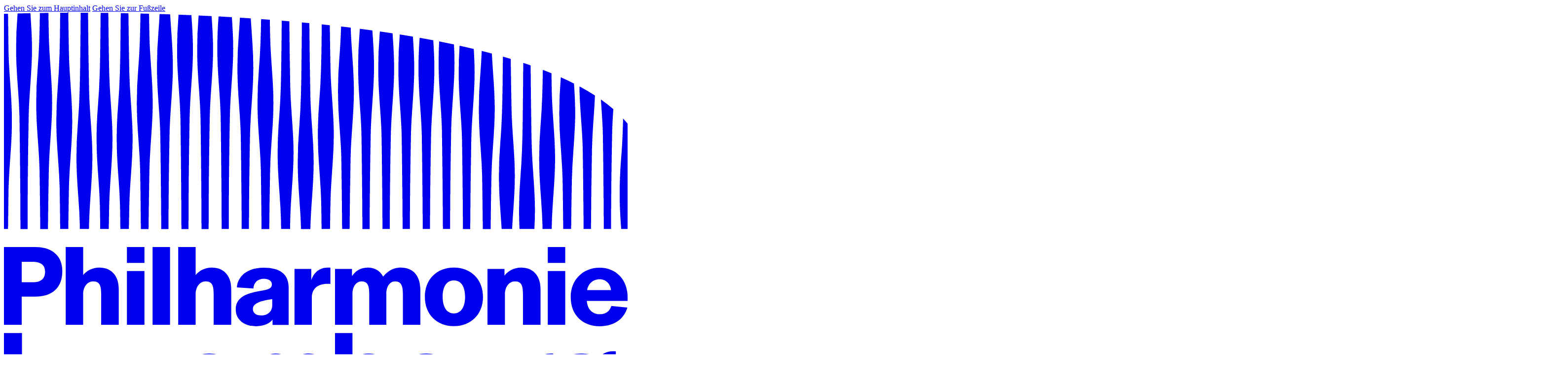

--- FILE ---
content_type: text/html; charset=utf-8
request_url: https://www.philharmonie.lu/de/programm/2023-24/guided-tours/visite-en-francais-de-la-philharmonie-000000e90019151b
body_size: 32974
content:

<!DOCTYPE html>

<html lang="de" dir="ltr" class="o-html t-orange">
<head>
    
<title>Visite en fran&#xE7;ais de la Philharmonie | Philharmonie Luxembourg</title>
<meta charset="UTF-8">
<meta http-equiv="X-UA-Compatible" content="IE=edge" />
<meta name="description" content="">
<meta name="viewport" content="width=device-width, initial-scale=1.0, maximum-scale=1.0">
<meta name="lang" content="de-LU" />
<meta name="robots" content="index,follow">

<link rel="canonical" href="https://www.philharmonie.lu/de/programm/2023-24/guided-tours/visite-en-francais-de-la-philharmonie-000000e90019151b" />
	<link rel="alternate" href="https://www.philharmonie.lu/en/programme/2023-24/guided-tours/visite-en-francais-de-la-philharmonie-000000e90019151b" hreflang="en" />
	<link rel="alternate" href="https://www.philharmonie.lu/de/programm/2023-24/guided-tours/visite-en-francais-de-la-philharmonie-000000e90019151b" hreflang="de" />
	<link rel="alternate" href="https://www.philharmonie.lu/fr/programme/2023-24/guided-tours/visite-en-francais-de-la-philharmonie-000000e90019151b" hreflang="fr" />
    <link rel="alternate" href="https://www.philharmonie.lu/en/programme/2023-24/guided-tours/visite-en-francais-de-la-philharmonie-000000e90019151b" hreflang="x-default" />

<meta property="og:type" content="website" />
<meta property="og:title" content="Visite en fran&#xE7;ais de la Philharmonie" />
<meta property="og:description" content="" />
<meta property="og:url" content="https://www.philharmonie.lu/de/programm/2023-24/guided-tours/visite-en-francais-de-la-philharmonie-000000e90019151b" />

<meta property="twitter:title" content="Visite en fran&#xE7;ais de la Philharmonie" />



<meta name="application-name" content="Philharmonie Luxembourg">
<meta name="apple-mobile-web-app-title" content="Philharmonie Luxembourg">

    
<script type="application/ld+json">
    {
    "@context": "http://schema.org",
    "@type": "Organization",
    "url": "/de",
    "name": "",
    "logo": ""
    }
</script>
    



<link rel="stylesheet" href="https://www.philharmonie.lu/assets/css/main.css?v=HXE94WwJdZvUdXhVIFbTDWGCOuCRye88NW2MhW5rNzA" />

    
<script>
    (function () {

        /**
        * This file provides the main app with all API endpoints,
        * and informs it about the current environment it is running on.
        */

        var environment = 'production';
        var endpoint = '';

        window.EnvironmentSettings = {};
        window.EnvironmentSettings.endpoint = endpoint;
        window.EnvironmentSettings.environment = environment;
        window.EnvironmentSettings.ticketAvailabilityEndpoint = '/api/v1/EventimSeatingInfo/event';

    })();
</script>

    

<meta name="theme-color" content="#000">
<meta name="apple-mobile-web-app-status-bar-style" content="black-translucent">
<meta name="msapplication-TileColor" content="#fff">
<meta name="msapplication-TileImage" content="/assets/favicons/mstile-144x144.png">
<meta name="msapplication-config" content="/assets/favicons/browserconfig.xml">
<meta name="mobile-web-app-capable" content="yes">
<meta name="apple-mobile-web-app-capable" content="yes">
<link rel="icon" type="image/x-icon" href="/assets/favicons/favicon.ico">
<link rel="icon" type="image/png" sizes="16x16" href="/assets/favicons/favicon-16x16.png">
<link rel="icon" type="image/png" sizes="32x32" href="/assets/favicons/favicon-32x32.png">
<link rel="icon" type="image/png" sizes="48x48" href="/assets/favicons/favicon-48x48.png">
<link rel="manifest" href="/assets/favicons/manifest.webmanifest">
<link rel="apple-touch-icon" sizes="57x57" href="/assets/favicons/apple-touch-icon-57x57.png">
<link rel="apple-touch-icon" sizes="60x60" href="/assets/favicons/apple-touch-icon-60x60.png">
<link rel="apple-touch-icon" sizes="72x72" href="/assets/favicons/apple-touch-icon-72x72.png">
<link rel="apple-touch-icon" sizes="76x76" href="/assets/favicons/apple-touch-icon-76x76.png">
<link rel="apple-touch-icon" sizes="114x114" href="/assets/favicons/apple-touch-icon-114x114.png">
<link rel="apple-touch-icon" sizes="120x120" href="/assets/favicons/apple-touch-icon-120x120.png">
<link rel="apple-touch-icon" sizes="144x144" href="/assets/favicons/apple-touch-icon-144x144.png">
<link rel="apple-touch-icon" sizes="152x152" href="/assets/favicons/apple-touch-icon-152x152.png">
<link rel="apple-touch-icon" sizes="167x167" href="/assets/favicons/apple-touch-icon-167x167.png">
<link rel="apple-touch-icon" sizes="180x180" href="/assets/favicons/apple-touch-icon-180x180.png">
<link rel="apple-touch-icon" sizes="1024x1024" href="/assets/favicons/apple-touch-icon-1024x1024.png">
<link rel="apple-touch-startup-image" media="(device-width: 320px) and (device-height: 568px) and (-webkit-device-pixel-ratio: 2) and (orientation: portrait)" href="/assets/favicons/apple-touch-startup-image-640x1136.png">
<link rel="apple-touch-startup-image" media="(device-width: 320px) and (device-height: 568px) and (-webkit-device-pixel-ratio: 2) and (orientation: landscape)" href="/assets/favicons/apple-touch-startup-image-1136x640.png">
<link rel="apple-touch-startup-image" media="(device-width: 375px) and (device-height: 667px) and (-webkit-device-pixel-ratio: 2) and (orientation: portrait)" href="/assets/favicons/apple-touch-startup-image-750x1334.png">
<link rel="apple-touch-startup-image" media="(device-width: 375px) and (device-height: 667px) and (-webkit-device-pixel-ratio: 2) and (orientation: landscape)" href="/assets/favicons/apple-touch-startup-image-1334x750.png">
<link rel="apple-touch-startup-image" media="(device-width: 375px) and (device-height: 812px) and (-webkit-device-pixel-ratio: 3) and (orientation: portrait)" href="/assets/favicons/apple-touch-startup-image-1125x2436.png">
<link rel="apple-touch-startup-image" media="(device-width: 375px) and (device-height: 812px) and (-webkit-device-pixel-ratio: 3) and (orientation: landscape)" href="/assets/favicons/apple-touch-startup-image-2436x1125.png">
<link rel="apple-touch-startup-image" media="(device-width: 390px) and (device-height: 844px) and (-webkit-device-pixel-ratio: 3) and (orientation: portrait)" href="/assets/favicons/apple-touch-startup-image-1170x2532.png">
<link rel="apple-touch-startup-image" media="(device-width: 390px) and (device-height: 844px) and (-webkit-device-pixel-ratio: 3) and (orientation: landscape)" href="/assets/favicons/apple-touch-startup-image-2532x1170.png">
<link rel="apple-touch-startup-image" media="(device-width: 414px) and (device-height: 896px) and (-webkit-device-pixel-ratio: 2) and (orientation: portrait)" href="/assets/favicons/apple-touch-startup-image-828x1792.png">
<link rel="apple-touch-startup-image" media="(device-width: 414px) and (device-height: 896px) and (-webkit-device-pixel-ratio: 2) and (orientation: landscape)" href="/assets/favicons/apple-touch-startup-image-1792x828.png">
<link rel="apple-touch-startup-image" media="(device-width: 414px) and (device-height: 896px) and (-webkit-device-pixel-ratio: 3) and (orientation: portrait)" href="/assets/favicons/apple-touch-startup-image-1242x2688.png">
<link rel="apple-touch-startup-image" media="(device-width: 414px) and (device-height: 896px) and (-webkit-device-pixel-ratio: 3) and (orientation: landscape)" href="/assets/favicons/apple-touch-startup-image-2688x1242.png">
<link rel="apple-touch-startup-image" media="(device-width: 414px) and (device-height: 736px) and (-webkit-device-pixel-ratio: 3) and (orientation: portrait)" href="/assets/favicons/apple-touch-startup-image-1242x2208.png">
<link rel="apple-touch-startup-image" media="(device-width: 414px) and (device-height: 736px) and (-webkit-device-pixel-ratio: 3) and (orientation: landscape)" href="/assets/favicons/apple-touch-startup-image-2208x1242.png">
<link rel="apple-touch-startup-image" media="(device-width: 428px) and (device-height: 926px) and (-webkit-device-pixel-ratio: 3) and (orientation: portrait)" href="/assets/favicons/apple-touch-startup-image-1284x2778.png">
<link rel="apple-touch-startup-image" media="(device-width: 428px) and (device-height: 926px) and (-webkit-device-pixel-ratio: 3) and (orientation: landscape)" href="/assets/favicons/apple-touch-startup-image-2778x1284.png">
<link rel="apple-touch-startup-image" media="(device-width: 768px) and (device-height: 1024px) and (-webkit-device-pixel-ratio: 2) and (orientation: portrait)" href="/assets/favicons/apple-touch-startup-image-1536x2048.png">
<link rel="apple-touch-startup-image" media="(device-width: 768px) and (device-height: 1024px) and (-webkit-device-pixel-ratio: 2) and (orientation: landscape)" href="/assets/favicons/apple-touch-startup-image-2048x1536.png">
<link rel="apple-touch-startup-image" media="(device-width: 810px) and (device-height: 1080px) and (-webkit-device-pixel-ratio: 2) and (orientation: portrait)" href="/assets/favicons/apple-touch-startup-image-1620x2160.png">
<link rel="apple-touch-startup-image" media="(device-width: 810px) and (device-height: 1080px) and (-webkit-device-pixel-ratio: 2) and (orientation: landscape)" href="/assets/favicons/apple-touch-startup-image-2160x1620.png">
<link rel="apple-touch-startup-image" media="(device-width: 834px) and (device-height: 1194px) and (-webkit-device-pixel-ratio: 2) and (orientation: portrait)" href="/assets/favicons/apple-touch-startup-image-1668x2388.png">
<link rel="apple-touch-startup-image" media="(device-width: 834px) and (device-height: 1194px) and (-webkit-device-pixel-ratio: 2) and (orientation: landscape)" href="/assets/favicons/apple-touch-startup-image-2388x1668.png">
<link rel="apple-touch-startup-image" media="(device-width: 834px) and (device-height: 1112px) and (-webkit-device-pixel-ratio: 2) and (orientation: portrait)" href="/assets/favicons/apple-touch-startup-image-1668x2224.png">
<link rel="apple-touch-startup-image" media="(device-width: 834px) and (device-height: 1112px) and (-webkit-device-pixel-ratio: 2) and (orientation: landscape)" href="/assets/favicons/apple-touch-startup-image-2224x1668.png">
<link rel="apple-touch-startup-image" media="(device-width: 1024px) and (device-height: 1366px) and (-webkit-device-pixel-ratio: 2) and (orientation: portrait)" href="/assets/favicons/apple-touch-startup-image-2048x2732.png">
<link rel="apple-touch-startup-image" media="(device-width: 1024px) and (device-height: 1366px) and (-webkit-device-pixel-ratio: 2) and (orientation: landscape)" href="/assets/favicons/apple-touch-startup-image-2732x2048.png">
<meta name="msapplication-TileColor" content="#000">
<meta name="msapplication-TileImage" content="/assets/favicons/mstile-144x144.png">
<meta name="msapplication-config" content="/assets/favicons/browserconfig.xml">


    
<script>
	var cookieVersion = "1.0";
</script>
    <script src="/App_Plugins/UmbracoForms/Assets/promise-polyfill/dist/polyfill.min.js?v=13.4.2" type="application/javascript"></script><script src="/App_Plugins/UmbracoForms/Assets/aspnet-client-validation/dist/aspnet-validation.min.js?v=13.4.2" type="application/javascript"></script>
    <!-- Google Tag Manager -->
<script>(function(w,d,s,l,i){w[l]=w[l]||[];w[l].push({'gtm.start':
new Date().getTime(),event:'gtm.js'});var f=d.getElementsByTagName(s)[0],
j=d.createElement(s),dl=l!='dataLayer'?'&l='+l:'';j.async=true;j.src=
'https://www.googletagmanager.com/gtm.js?id='+i+dl;f.parentNode.insertBefore(j,f);
})(window,document,'script','dataLayer','GTM-NQKJM86');</script>
<!-- End Google Tag Manager -->
</head>

<body class="default-menu--is-ready" data-page-type="content" data-user-api="/api/v1/favorites" data-favorite-api="/api/v1/favorites/{eventId}" data-validation-required="Dieses Feld ist erforderlich" data-validation-invalid="Ung&#xFC;ltige Eingabe" data-validation-email="Diese E-Mail Adresse is nicht g&#xFC;ltig">

    <nav class="c-skiplinks t-default">
        <a href="#content" class="skiplinks__link">Gehen Sie zum Hauptinhalt</a>
        <a href="#footer" class="skiplinks__link">Gehen Sie zur Fu&#xDF;zeile</a>
    </nav>
    


<header class="c-menu t-orange" data-hero-theme="orange" data-page-theme="orange" js-hook-menu>
    <div class="o-container menu__grid-container" js-hook-menu-container>
        <div class="menu__logo">
            <a href="/de" class="header__main-link" aria-label="Logo " js-hook-logo-anchor>
                <svg width="100%" viewBox="0 0 185 125" fill="none" xmlns="http://www.w3.org/2000/svg"><path d="M0 95.24v23.134h16.742v-4.372H5.346V95.24H0Zm18.324 6.524v10.424c0 4.372 2.419 6.593 5.647 6.593 2.216 0 3.9-1.18 4.806-2.355h.032v1.948h5.074v-16.61h-5.208v9.281c0 2.119-1.18 3.665-2.858 3.665-1.915 0-2.317-1.31-2.317-3.429v-9.517h-5.176Zm16.641 16.61 5.781-8.407-5.513-8.203h5.75l3.024 4.909 2.992-4.909h5.712l-5.443 8.24 5.78 8.375h-5.78l-3.261-5.113-3.26 5.113h-5.782v-.005Z" fill="currentColor"/><path fill-rule="evenodd" clip-rule="evenodd" d="M57.105 111.248h12.099v-1.203c0-5.076-3.363-8.675-8.302-8.675-4.94 0-8.57 3.595-8.57 8.707 0 5.58 3.76 8.708 8.57 8.708 4.81 0 7.363-2.554 8.237-5.547l-4.773-.472c-.37 1.411-1.512 2.452-3.362 2.452-2.22 0-3.696-1.448-3.9-3.97Zm3.797-6.427c2.016 0 3.26 1.513 3.395 3.23h-7.09c.268-1.819 1.678-3.23 3.695-3.23Z" fill="currentColor"/><path d="M70.832 118.374v-16.61h5.041v2.049h.07c.772-1.212 2.317-2.452 4.569-2.452s3.834 1.111 4.606 2.688c.944-1.11 2.489-2.688 5.278-2.688 3.228 0 5.748 2.017 5.748 6.658v10.355H90.97v-9.314c0-1.948-.37-3.632-2.285-3.632-1.646 0-2.622 1.615-2.622 3.697v9.249h-5.074v-9.18c0-2.119-.3-3.766-2.252-3.766-1.647 0-2.724 1.615-2.724 3.697v9.249h-5.18Z" fill="currentColor"/><path fill-rule="evenodd" clip-rule="evenodd" d="M103.281 118.374v-1.948l.004-.005c.939 1.277 2.553 2.355 4.94 2.355 4.371 0 7.428-3.497 7.428-8.707 0-5.21-3.057-8.708-7.428-8.708-2.488 0-4.001 1.11-4.842 2.151V95.24h-5.176v23.134h5.074Zm3.529-13.214c2.284 0 3.529 1.984 3.529 4.909 0 2.924-1.277 4.909-3.529 4.909-2.253 0-3.663-1.916-3.663-4.909 0-2.994 1.378-4.909 3.663-4.909Zm9.832 4.909c0-5.215 3.529-8.708 8.608-8.708 5.078 0 8.639 3.498 8.639 8.708s-3.561 8.708-8.639 8.708c-5.079 0-8.608-3.498-8.608-8.708Zm11.933 0c0-2.892-1.078-4.909-3.325-4.909-2.248 0-3.33 2.017-3.33 4.909s1.11 4.909 3.33 4.909c2.22 0 3.325-2.017 3.325-4.909Z" fill="currentColor"/><path d="M134.925 101.764v10.424c0 4.372 2.419 6.593 5.647 6.593 2.216 0 3.899-1.18 4.806-2.355h.032v1.948h5.074v-16.61h-5.208v9.281c0 2.119-1.18 3.665-2.858 3.665-1.915 0-2.318-1.31-2.318-3.429v-9.517h-5.175Zm27.995-.37v4.807c-.37-.033-.573-.033-.874-.033-2.756 0-4.639 1.347-4.639 4.137v8.069h-5.143v-16.61h4.977v3.363c.67-2.151 2.354-3.766 4.907-3.766.236 0 .435 0 .772.033Z" fill="currentColor"/><path fill-rule="evenodd" clip-rule="evenodd" d="M181.513 104.049v-3.363l-.005.009c-.301-.032-.606-.032-.906-.032-1.818 0-3.229.777-4.103 2.086-1.309-.874-3.089-1.379-5.175-1.379-4.371 0-7.497 2.217-7.497 5.682 0 1.782.841 3.193 2.22 4.201-1.212.676-2.253 1.749-2.253 3.364 0 1.175.708 2.05 1.883 2.656-1.749.504-2.923 1.476-2.923 3.193 0 2.79 3.427 4.539 8.537 4.539 5.615 0 9.112-2.087 9.112-5.988 0-2.655-2.151-3.969-5.546-4.27l-4.842-.472c-1.346-.102-1.952-.44-1.952-1.111 0-.273.097-.573.301-.809.874.268 1.919.37 2.96.37 4.537 0 7.497-2.119 7.497-5.682 0-.874-.204-1.68-.606-2.387.74-.435 1.684-.639 2.456-.639.268 0 .541 0 .842.032Zm-14.185 15.699c0-.735.402-1.277 1.309-1.679l.004-.005 4.436.44c1.544.134 2.386.472 2.386 1.244 0 1.18-1.947 1.717-4.135 1.717-2.187 0-4-.37-4-1.717Zm4-15.333c1.578 0 2.655 1.041 2.655 2.623 0 1.615-1.077 2.591-2.655 2.591-1.577 0-2.654-1.008-2.654-2.591 0-1.582 1.077-2.623 2.654-2.623ZM17.316 76.839c0-4.743-3.26-7.163-7.964-7.163H0v23.135h5.272v-8.407h4.112c4.875 0 7.932-2.587 7.932-7.565Zm-5.11.134c0 2.253-1.379 3.16-3.696 3.16H5.273V74.05h3.135c2.15 0 3.797.67 3.797 2.924Z" fill="currentColor"/><path d="M51.694 69.676v23.135l-.005.004h5.175v-9.078c0-2.253 1.244-3.868 2.993-3.868 2.086 0 2.354 1.615 2.354 3.767v9.18h5.212v-10.63c0-4.372-2.59-6.39-5.716-6.39-2.253 0-3.9 1.074-4.806 2.185h-.032v-8.306h-5.175ZM18.324 92.81V69.677H23.5v8.306h.032c.907-1.11 2.553-2.184 4.805-2.184 3.127 0 5.717 2.017 5.717 6.39v10.627H28.84v-9.18c0-2.15-.268-3.766-2.354-3.766-1.748 0-2.992 1.615-2.992 3.868v9.078H18.32l.004-.004ZM44.09 69.676v23.135h5.175V69.676H44.09Z" fill="currentColor"/><path fill-rule="evenodd" clip-rule="evenodd" d="M68.764 88.207c0-3.33 2.725-4.57 6.42-5.311l2.017-.37c1.447-.301 2.284-.639 2.284-1.75 0-.906-.841-1.647-2.354-1.647-1.85 0-3.025 1.143-3.126 2.86l-4.907-.3c.268-3.43 3.158-5.886 7.964-5.886 4.805 0 7.395 1.915 7.395 5.885V92.82h-4.773v-1.512h-.032c-.773 1.008-2.489 1.915-4.843 1.915-3.427 0-6.05-1.883-6.05-5.01l.005-.005Zm10.823-1.244v-1.814c-1.582.236-3.025.537-4.065.976-1.041.44-1.68 1.041-1.68 1.985 0 1.213 1.041 1.916 2.457 1.916 1.882 0 3.293-1.143 3.293-3.058l-.005-.005Z" fill="currentColor"/><path d="M96.843 80.638V75.83c-.338-.032-.537-.032-.772-.032-2.553 0-4.237 1.615-4.907 3.766v-3.363h-4.977v16.61h5.143v-8.07c0-2.79 1.882-4.136 4.639-4.136.3 0 .504 0 .874.033Zm1.364 12.173v-16.61h5.041v2.05h.07c.772-1.213 2.317-2.453 4.569-2.453 2.253 0 3.834 1.11 4.607 2.688.943-1.11 2.488-2.688 5.277-2.688 3.228 0 5.749 2.017 5.749 6.658v10.355h-5.176v-9.314c0-1.948-.37-3.632-2.284-3.632-1.647 0-2.623 1.615-2.623 3.697v9.249h-5.073v-9.18c0-2.119-.301-3.766-2.253-3.766-1.646 0-2.724 1.615-2.724 3.697v9.249h-5.18Z" fill="currentColor"/><path fill-rule="evenodd" clip-rule="evenodd" d="M133.468 75.798c-5.078 0-8.607 3.493-8.607 8.708 0 5.21 3.529 8.707 8.607 8.707 5.079 0 8.64-3.497 8.64-8.707 0-5.21-3.561-8.708-8.64-8.708Zm0 3.799c2.248 0 3.326 2.017 3.326 4.909 0 2.891-1.106 4.909-3.326 4.909-2.22 0-3.33-2.018-3.33-4.91 0-2.891 1.083-4.908 3.33-4.908Z" fill="currentColor"/><path d="M143.444 92.81V76.2h5.042v1.948h.032c.874-1.175 2.553-2.355 4.939-2.355 3.127 0 5.717 2.017 5.717 6.39V92.81h-5.212v-9.18c0-2.151-.269-3.766-2.355-3.766-1.748 0-2.992 1.615-2.992 3.868v9.078h-5.171Zm17.881-23.134h5.175v4.706h-5.175v-4.706Zm5.175 7.134h-5.175v16h5.175v-16Z" fill="currentColor"/><path fill-rule="evenodd" clip-rule="evenodd" d="M172.901 85.685H185v-1.203c0-5.076-3.362-8.676-8.302-8.676-4.939 0-8.57 3.596-8.57 8.708 0 5.58 3.76 8.708 8.57 8.708 4.81 0 7.363-2.554 8.237-5.548l-4.773-.472c-.37 1.412-1.512 2.453-3.362 2.453-2.22 0-3.695-1.448-3.899-3.97Zm3.797-6.427c2.017 0 3.261 1.513 3.395 3.23h-7.09c.268-1.819 1.679-3.23 3.695-3.23Z" fill="currentColor"/><path d="M41.662 69.676h-5.175v4.706h5.175v-4.706Zm-5.175 7.134h5.175v16h-5.175v-16Zm146.265-18.136c.084 1.878.213 3.757.347 5.635H185V32.976a31.654 31.654 0 0 0-1.341-1.536c-.083 4.095-.25 8.19-.611 12.28-.379 4.978-.518 9.966-.3 14.954h.004Zm-4.962-12.766c.074 6.126.125 12.261.157 18.401h2.137c.032-9.462.138-18.924.328-28.367.046-2.434.194-4.863.356-7.292a44.838 44.838 0 0 0-3.695-2.869c.236 3.387.509 6.778.587 10.165.065 3.322.088 6.645.134 9.971l-.004-.009Zm-6.101-5.469c.065 3.322.088 6.644.134 9.97.056 4.628.098 9.264.13 13.9h2.183c.046-7.963.148-15.921.305-23.87.107-5.284.657-10.563.879-15.847a65.924 65.924 0 0 0-4.607-2.711c.014 1.203.047 2.405.102 3.608.222 4.984.759 9.972.874 14.955v-.005Zm-6.84-5.742c.222 4.983.758 9.971.874 14.954.065 3.322.088 6.644.134 9.971.019 1.56.037 3.123.051 4.687h2.34c.056-4.886.13-9.776.227-14.658.134-6.644.98-13.279.98-19.937 0-2.897-.162-5.788-.356-8.675a87.444 87.444 0 0 0-3.908-1.86l-.041.569a118.458 118.458 0 0 0-.301 14.954v-.005Zm-5.966 13.673c.222 4.983.758 9.97.874 14.954l.014.985h2.719c.005-.328.009-.657.019-.985.134-6.645.98-13.28.98-19.938 0-6.658-.846-13.293-.98-19.937-.037-1.818-.065-3.641-.098-5.464-.837-.347-1.692-.68-2.557-1.014-.069 5.488-.217 10.966-.671 16.444a118.645 118.645 0 0 0-.3 14.955Zm-5.671.397a118.645 118.645 0 0 0-.3 14.954c.009.195.018.394.032.588h4.408c.097-1.855.166-3.71.166-5.57 0-6.659-.846-13.294-.98-19.938-.153-7.708-.25-15.43-.301-23.158-.721-.25-1.452-.5-2.188-.74-.032 4.646-.074 9.291-.129 13.932-.056 6.653-.162 13.297-.708 19.937v-.005Zm-5.966-10.179a118.646 118.646 0 0 0-.301 14.954c.158 3.59.481 7.177.694 10.767h3.099c.287-5.247.809-10.494.809-15.75 0-6.658-.846-13.293-.98-19.937-.097-4.96-.176-9.93-.231-14.899-.768-.236-1.545-.462-2.327-.69-.018 1.875-.037 3.749-.06 5.618-.055 6.654-.162 13.298-.708 19.937h.005Zm-6.267-4.983c.222 4.983.759 9.966.874 14.954.065 3.322.088 6.644.134 9.971.024 1.925.042 3.854.065 5.784h2.317c.056-5.252.135-10.503.241-15.75.134-6.644.98-13.28.98-19.937 0-5.511-.573-11.003-.851-16.505a176.04 176.04 0 0 0-3.011-.781 174.15 174.15 0 0 1-.444 7.315 118.645 118.645 0 0 0-.3 14.954l-.005-.005Zm-5.971-10.864c.222 4.983.759 9.971.874 14.954.065 3.322.088 6.645.135 9.971.064 5.543.115 11.096.143 16.648h2.155c.042-8.88.144-17.754.319-26.619.135-6.644.981-13.279.981-19.937 0-2.337-.107-4.668-.25-7a246.25 246.25 0 0 0-4.204-.972 117.636 117.636 0 0 0-.153 12.955Zm-5.966-2.906c.222 4.984.759 9.971.874 14.955.065 3.322.088 6.644.134 9.97.079 6.506.135 13.03.162 19.55h2.128c.028-9.847.134-19.693.333-29.52.134-6.645.98-13.28.98-19.938 0-1.813-.064-3.623-.157-5.436a290.09 290.09 0 0 0-4.389-.903 117.133 117.133 0 0 0-.056 11.322h-.009Zm-5.966 1.629c.222 4.983.758 9.971.874 14.954.065 3.322.088 6.644.134 9.971.07 5.964.125 11.942.153 17.92h2.141c.037-9.305.139-18.605.324-27.89.134-6.645.98-13.28.98-19.938 0-2.772-.148-5.538-.328-8.305a332.943 332.943 0 0 0-4.042-.745c-.352 4.668-.44 9.355-.232 14.033h-.004Zm-5.971 0c.222 4.983.758 9.971.874 14.954.065 3.322.088 6.644.134 9.971.07 5.964.125 11.942.153 17.92h2.141c.037-9.305.139-18.605.324-27.89.134-6.645.98-13.28.98-19.938 0-3.137-.189-6.27-.402-9.397a325.01 325.01 0 0 0-3.894-.643c0 .023 0 .046-.005.069a118.645 118.645 0 0 0-.3 14.954h-.005Zm-5.966 0c.222 4.983.758 9.971.874 14.954.065 3.322.088 6.644.134 9.971.069 5.964.125 11.942.153 17.92h2.141c.037-9.305.139-18.605.324-27.89.134-6.645.98-13.28.98-19.938 0-3.46-.231-6.917-.467-10.374-1.249-.19-2.507-.374-3.765-.555l-.069.963a118.646 118.646 0 0 0-.301 14.954l-.004-.005Zm-5.966-.476c.222 4.983.758 9.97.874 14.954.064 3.322.087 6.644.134 9.97.074 6.127.125 12.262.157 18.402h2.137c.032-9.462.139-18.924.328-28.368.134-6.644.981-13.279.981-19.937 0-3.59-.245-7.176-.495-10.762a327.505 327.505 0 0 0-3.714-.49c-.032.43-.06.855-.097 1.286a118.645 118.645 0 0 0-.301 14.954l-.004-.01Zm-5.971 7.232c.222 4.983.758 9.97.874 14.953.065 3.323.088 6.645.134 9.971.046 3.72.078 7.44.111 11.165h2.22c.051-7.051.148-14.098.287-21.136.134-6.644.98-13.279.98-19.937 0-6.288-.749-12.553-.943-18.827-.949-.115-1.901-.226-2.849-.337-.102 3.067-.26 6.13-.51 9.198a118.627 118.627 0 0 0-.3 14.954l-.004-.005Zm-5.666-1.87a118.645 118.645 0 0 0-.3 14.954c.221 4.983.758 9.971.873 14.954.051 2.684.08 5.367.112 8.051h2.502c.041-2.683.088-5.372.138-8.05.135-6.645.98-13.28.98-19.938 0-6.658-.845-13.293-.98-19.937a1652.82 1652.82 0 0 1-.199-12.687c-.795-.088-1.59-.171-2.386-.255-.01.99-.019 1.98-.032 2.97-.056 6.654-.162 13.299-.708 19.938Zm-5.971 8.162a118.645 118.645 0 0 0-.3 14.954c.217 4.946.749 9.897.869 14.848h2.761c.139-6.612.976-13.21.976-19.831 0-6.658-.846-13.293-.98-19.937-.144-7.149-.236-14.307-.292-21.47l-2.215-.207c-.028 3.905-.07 7.81-.116 11.71-.055 6.654-.162 13.298-.707 19.938l.004-.005Zm-5.966-2.781a118.627 118.627 0 0 0-.3 14.954c.221 4.983.758 9.971.873 14.954.019.889.028 1.777.042 2.67h2.664c.019-.888.028-1.781.046-2.67.134-6.644.98-13.279.98-19.937 0-6.658-.846-13.293-.98-19.937-.13-6.404-.213-12.821-.268-19.234-.754-.065-1.503-.13-2.252-.19-.028 3.156-.056 6.307-.097 9.458-.056 6.653-.162 13.297-.708 19.937v-.005Zm-6.267.023c.222 4.983.759 9.971.874 14.954.065 3.323.088 6.645.134 9.971.033 2.54.056 5.085.079 7.635h2.285c.055-5.872.138-11.739.254-17.6.134-6.645.98-13.28.98-19.938 0-6.658-.846-13.293-.98-19.937-.032-1.592-.055-3.18-.083-4.77-.865-.066-1.73-.13-2.59-.19-.079 4.978-.24 9.957-.652 14.93a118.645 118.645 0 0 0-.301 14.955v-.01ZM69.366 21.32c.222 4.984.758 9.972.874 14.955.065 3.322.088 6.644.134 9.97.074 6.016.125 12.04.153 18.064h2.141c.032-9.35.139-18.702.324-28.034.134-6.644.98-13.28.98-19.938 0-4.9-.458-9.79-.754-14.68A401.12 401.12 0 0 0 70 1.447c-.087 1.638-.194 3.28-.328 4.919a118.645 118.645 0 0 0-.3 14.954h-.005ZM63.4 15.602c.221 4.983.758 9.97.874 14.954.064 3.322.088 6.644.134 9.97.092 7.917.157 15.853.17 23.783h2.11c.004-11.257.11-22.514.337-33.753.135-6.644.981-13.28.981-19.937 0-3.11-.185-6.21-.398-9.314a634.847 634.847 0 0 0-3.94-.222c-.38 4.83-.481 9.675-.268 14.519Zm-5.971.338c.222 4.983.758 9.97.874 14.954.065 3.322.088 6.644.134 9.97.092 7.802.153 15.626.171 23.45h2.109c.01-11.146.116-22.293.338-33.416.134-6.644.98-13.279.98-19.937 0-3.331-.213-6.653-.44-9.975a606.127 606.127 0 0 0-3.847-.18l-.014.189a118.646 118.646 0 0 0-.3 14.954l-.005-.01Zm-5.967 0c.222 4.983.759 9.97.874 14.954.065 3.322.088 6.644.135 9.97.092 7.802.152 15.626.17 23.45h2.11c.009-11.146.115-22.293.337-33.416.134-6.644.98-13.279.98-19.937 0-3.42-.221-6.838-.457-10.253C54.33.652 53.058.606 51.8.56c-.01.143-.018.287-.032.435a118.646 118.646 0 0 0-.301 14.954l-.005-.01Zm-5.966 5.048c.222 4.983.759 9.97.874 14.954.065 3.322.088 6.644.134 9.97.074 6.127.125 12.262.158 18.402h2.136c.033-9.462.14-18.924.329-28.368.134-6.644.98-13.279.98-19.937 0-5.187-.508-10.36-.8-15.537-1.054-.037-2.104-.07-3.136-.102-.092 1.888-.208 3.78-.365 5.668a118.646 118.646 0 0 0-.3 14.954l-.01-.004Zm-5.971 10.766c.222 4.983.759 9.971.874 14.954.065 3.323.088 6.645.134 9.971.033 2.54.056 5.085.08 7.635h2.284c.055-5.872.139-11.739.254-17.6.134-6.645.98-13.28.98-19.938 0-6.658-.846-13.293-.98-19.937a3507.61 3507.61 0 0 1-.115-6.557c-.856-.023-1.698-.041-2.54-.06-.069 5.534-.217 11.058-.67 16.588a118.645 118.645 0 0 0-.3 14.954v-.01Zm-5.665-4.187a118.645 118.645 0 0 0-.301 14.954c.222 4.983.759 9.971.874 14.954.046 2.277.07 4.558.097 6.834h2.535c.037-2.276.074-4.557.12-6.834.134-6.644.98-13.279.98-19.937 0-6.658-.846-13.293-.98-19.937A1664.03 1664.03 0 0 1 36.931.143C36.158.13 35.4.116 34.646.106c-.023 2.513-.051 5.02-.079 7.528-.055 6.654-.162 13.298-.707 19.938v-.005Zm-5.971 0a118.645 118.645 0 0 0-.3 14.954c.221 4.983.758 9.971.873 14.954.047 2.277.07 4.558.097 6.834h2.535c.037-2.276.074-4.557.12-6.834.134-6.644.98-13.279.98-19.937 0-6.658-.846-13.293-.98-19.937A1704.1 1704.1 0 0 1 30.96.056a366.6 366.6 0 0 0-2.285-.024c-.023 2.536-.05 5.071-.079 7.602-.055 6.654-.162 13.298-.707 19.938v-.005Zm-5.967 5.386a118.645 118.645 0 0 0-.3 14.954c.222 4.983.758 9.966.874 14.954.01.481.014.967.023 1.448h2.706c.009-.481.014-.967.027-1.448.135-6.644.981-13.28.981-19.937 0-6.658-.846-13.293-.98-19.938-.153-7.652-.25-15.315-.301-22.977-.745 0-1.476-.004-2.192-.004-.033 4.34-.074 8.68-.125 13.015-.056 6.654-.162 13.298-.708 19.937l-.005-.004Zm-1.664-.801c0-6.658-.847-13.293-.981-19.937A1528.7 1528.7 0 0 1 19.083 0c-.823 0-1.624.005-2.4.01-.01.744-.014 1.49-.024 2.234-.055 6.654-.162 13.298-.707 19.937a118.645 118.645 0 0 0-.301 14.954c.222 4.984.759 9.971.874 14.955.065 3.322.088 6.644.134 9.97.01.75.014 1.5.023 2.25h2.4c.052-4.077.116-8.149.195-12.216.134-6.644.98-13.279.98-19.937v-.005Zm-5.967-5.381c0-6.658-.846-13.293-.98-19.937-.046-2.263-.084-4.525-.12-6.792-.884.009-1.726.018-2.53.032-.07 5.58-.218 11.155-.676 16.726a118.647 118.647 0 0 0-.3 14.954c.222 4.983.758 9.971.874 14.954.065 3.323.088 6.645.134 9.971.032 2.54.056 5.085.079 7.635h2.284c.056-5.872.14-11.739.255-17.6.134-6.645.98-13.28.98-19.938v-.005ZM8.32 10.619c0-3.503-.236-7.005-.476-10.499C6.392.148 5.12.176 4.051.2c-.013.153-.023.3-.032.453a118.646 118.646 0 0 0-.3 14.955c.222 4.983.758 9.97.874 14.954.064 3.322.088 6.644.134 9.97.092 7.917.157 15.852.17 23.783h2.11c.005-11.257.11-22.515.338-33.753.134-6.645.98-13.28.98-19.938l-.005-.004ZM2.354 32.152c.046-6.658-.814-13.293-.98-19.937-.06-3.98-.111-7.958-.158-11.942L0 .315v63.994h1.216c.047-4.076.097-8.148.158-12.215.166-6.644 1.026-13.279.98-19.937v-.005Z" fill="currentColor"/></svg>
            </a>
        </div>
        
<nav class="menu__navigation-grid" role="navigation" aria-label="{{ global.menu.nav.label }}">
    <ul class="menu__navigation-items" role="menubar">
                    <li class="menu__navigation-list-item" role="none" js-hook-submenu-item data-index-submenu="0">
                                <a href="/de/programm" class="menu__navigation-list-item-main menu__navigation-list-item-main-anchor" role="menuitem" js-hook-mega-menu-open-button data-index-submenu="0" aria-controls="menu-submenu--0" aria-expanded="false" title="Konzerte &amp; Tickets">
                                    <span aria-hidden="true" aria-label="Open link for Konzerte &amp; Tickets">Konzerte &amp; Tickets</span>
                                </a>
                        <div class="o-container menu__sub-menu-container" role="menu" aria-labelledby="menu-submenu-0" aria-hidden="true" js-hook-submenu-container data-menu-theme="default">
                            <div class="o-grid">
                                <ul class="o-col-0 o-col-13--lg u-pre-4--lg o-col-12--xlg u-pre-5--xlg menu__sub-menu-list">
                                            <li class="menu__sub-menu-list-item" style="color:black">
                                                <a class="menu__sub-menu-list-item-anchor" href="/de/programm">Programm</a>
                                            </li>
                                            <li class="menu__sub-menu-list-item" style="color:black">
                                                <a class="menu__sub-menu-list-item-anchor" href="/de/konzerte-tickets/saison-202526">Saison 2025/26</a>
                                            </li>
                                            <li class="menu__sub-menu-list-item" style="color:black">
                                                <a class="menu__sub-menu-list-item-anchor" href="/de/konzerte-tickets/tickets-abonnements">Tickets &amp; Abonnements</a>
                                            </li>
                                            <li class="menu__sub-menu-list-item" style="color:black">
                                                <a class="menu__sub-menu-list-item-anchor" href="/de/konzerte-tickets/festivals">Festivals</a>
                                            </li>
                                            <li class="menu__sub-menu-list-item" style="color:black">
                                                <a class="menu__sub-menu-list-item-anchor" href="/de/konzerte-tickets/konzerte-mehr">Konzerte &amp; mehr</a>
                                            </li>
                                </ul>
                                    <a class="o-col-7 menu__submenu-spot-anchor" href="/de/konzerte-tickets/konzerte-mehr/discovery-nights">
                                        <div class="menu__submenu-spot-image-container">
                                            
<figure class="c-image menu__submenu-spot-image" js-hook-objectfit="">

    <div class="image__holder">
            <picture>
                    <source data-srcset="/media/jzbjdnnz/221004_philharmonie_discovery_night_c_alfonso_salgueiro-25.jpg?rxy=0.48096192384769537,0.2822822822822823&amp;width=185&amp;height=185&amp;quality=80&amp;v=1da6b338d59d5f0 1x" media=" (max-width: 479px)" type="image/jpeg" />
                    <source data-srcset="/media/jzbjdnnz/221004_philharmonie_discovery_night_c_alfonso_salgueiro-25.jpg?rxy=0.48096192384769537,0.2822822822822823&amp;width=227&amp;height=277&amp;quality=80&amp;v=1da6b338d59d5f0 1x" media="(min-width: 480px)  and  (max-width: 767px)" type="image/jpeg" />
                    <source data-srcset="/media/jzbjdnnz/221004_philharmonie_discovery_night_c_alfonso_salgueiro-25.jpg?rxy=0.48096192384769537,0.2822822822822823&amp;width=555&amp;height=555&amp;quality=80&amp;v=1da6b338d59d5f0 1x" media="(min-width: 768px)  and  (max-width: 1023px)" type="image/jpeg" />
                    <source data-srcset="/media/jzbjdnnz/221004_philharmonie_discovery_night_c_alfonso_salgueiro-25.jpg?rxy=0.48096192384769537,0.2822822822822823&amp;width=555&amp;height=555&amp;quality=80&amp;v=1da6b338d59d5f0 1x" media="(min-width: 1024px)  and  (max-width: 1239px)" type="image/jpeg" />
                    <source data-srcset="/media/jzbjdnnz/221004_philharmonie_discovery_night_c_alfonso_salgueiro-25.jpg?rxy=0.48096192384769537,0.2822822822822823&amp;width=630&amp;height=495&amp;quality=80&amp;v=1da6b338d59d5f0 1x" media="(min-width: 1240px)  and  (max-width: 1599px)" type="image/jpeg" />
                    <source data-srcset="/media/jzbjdnnz/221004_philharmonie_discovery_night_c_alfonso_salgueiro-25.jpg?rxy=0.48096192384769537,0.2822822822822823&amp;width=945&amp;height=742&amp;quality=80&amp;v=1da6b338d59d5f0 1x" media="(min-width: 1600px)  and  (max-width: 1919px)" type="image/jpeg" />
                    <source data-srcset="/media/jzbjdnnz/221004_philharmonie_discovery_night_c_alfonso_salgueiro-25.jpg?rxy=0.48096192384769537,0.2822822822822823&amp;width=1260&amp;height=990&amp;quality=80&amp;v=1da6b338d59d5f0 1x" media="(min-width: 1920px)  and  (max-width: 2559px)" type="image/jpeg" />
                    <source data-srcset="/media/jzbjdnnz/221004_philharmonie_discovery_night_c_alfonso_salgueiro-25.jpg?rxy=0.48096192384769537,0.2822822822822823&amp;width=1575&amp;height=1237&amp;quality=80&amp;v=1da6b338d59d5f0 1x" media="(min-width: 2560px)" type="image/jpeg" />
                    <img class="image__default" alt="Eine F&#xFC;hrung im Grand Auditorium" src="data:image/svg&#x2B;xml,%3Csvg xmlns=&#x27;http://www.w3.org/2000/svg&#x27; viewBox=&#x27;0 0 185 185&#x27;/%3E" />
            </picture>
    </div>

    



</figure>

                                        </div>
                                        <div class="menu__submenu-spot-content-container">
                                            <span class="menu__submenu-spot-title">
                                                Discovery Nights
                                                <span class="menu__submenu-icon">
                                                    <svg viewBox="0 0 20 13" width="20" height="13"><path fill="currentColor" d="M0 7.5h16.2L12 11.6l1.4 1.4L20 6.5 13.4 0 12 1.4l4.2 4.1H0z"/></svg>
                                                </span>
                                            </span>
                                            <p class="menu__submenu-spot-description">
                                                Führung, Apéritif, und dann Konzert! Gelangen Sie in den Backstage-Bereich der Philharmonie und bereichern Sie den Abend um einen prickelnden Moment der Geselligkeit.
                                            </p>
                                        </div>
                                    </a>
                            </div>
                        </div>
                    </li>
                    <li class="menu__navigation-list-item" role="none" js-hook-submenu-item data-index-submenu="1">
                                <a href="/de/programm?kids=true" class="menu__navigation-list-item-main menu__navigation-list-item-main-anchor" role="menuitem" js-hook-mega-menu-open-button data-index-submenu="1" aria-controls="menu-submenu--1" aria-expanded="false" title="Kids&#x2019; Phil">
                                    <span aria-hidden="true" aria-label="Open link for Kids&#x2019; Phil">Kids&#x2019; Phil</span>
                                </a>
                        <div class="o-container menu__sub-menu-container" role="menu" aria-labelledby="menu-submenu-1" aria-hidden="true" js-hook-submenu-container data-menu-theme="kids">
                            <div class="o-grid">
                                <ul class="o-col-0 o-col-13--lg u-pre-4--lg o-col-12--xlg u-pre-5--xlg menu__sub-menu-list">
                                            <li class="menu__sub-menu-list-item" style="color:black">
                                                <a class="menu__sub-menu-list-item-anchor" href="/de/kids-phil/familien">Familien</a>
                                            </li>
                                            <li class="menu__sub-menu-list-item" style="color:black">
                                                <a class="menu__sub-menu-list-item-anchor" href="/de/kids-phil/schulen">Schulen</a>
                                            </li>
                                </ul>
                                    <a class="o-col-7 menu__submenu-spot-anchor" href="/de/programm/2025-26/the-circus-000000e9001b20c7">
                                        <div class="menu__submenu-spot-image-container">
                                            
<figure class="c-image menu__submenu-spot-image" js-hook-objectfit="">

    <div class="image__holder">
            <picture>
                    <source data-srcset="/media/pcjly4ak/charlie-chaplin-circus_2800x1575px.jpg?rxy=0.47368421052631576,0.16485658590921748&amp;width=185&amp;height=185&amp;quality=80&amp;v=1dc7e3174cc0fe0 1x" media=" (max-width: 479px)" type="image/jpeg" />
                    <source data-srcset="/media/pcjly4ak/charlie-chaplin-circus_2800x1575px.jpg?rxy=0.47368421052631576,0.16485658590921748&amp;width=227&amp;height=277&amp;quality=80&amp;v=1dc7e3174cc0fe0 1x" media="(min-width: 480px)  and  (max-width: 767px)" type="image/jpeg" />
                    <source data-srcset="/media/pcjly4ak/charlie-chaplin-circus_2800x1575px.jpg?rxy=0.47368421052631576,0.16485658590921748&amp;width=555&amp;height=555&amp;quality=80&amp;v=1dc7e3174cc0fe0 1x" media="(min-width: 768px)  and  (max-width: 1023px)" type="image/jpeg" />
                    <source data-srcset="/media/pcjly4ak/charlie-chaplin-circus_2800x1575px.jpg?rxy=0.47368421052631576,0.16485658590921748&amp;width=555&amp;height=555&amp;quality=80&amp;v=1dc7e3174cc0fe0 1x" media="(min-width: 1024px)  and  (max-width: 1239px)" type="image/jpeg" />
                    <source data-srcset="/media/pcjly4ak/charlie-chaplin-circus_2800x1575px.jpg?rxy=0.47368421052631576,0.16485658590921748&amp;width=630&amp;height=495&amp;quality=80&amp;v=1dc7e3174cc0fe0 1x" media="(min-width: 1240px)  and  (max-width: 1599px)" type="image/jpeg" />
                    <source data-srcset="/media/pcjly4ak/charlie-chaplin-circus_2800x1575px.jpg?rxy=0.47368421052631576,0.16485658590921748&amp;width=945&amp;height=742&amp;quality=80&amp;v=1dc7e3174cc0fe0 1x" media="(min-width: 1600px)  and  (max-width: 1919px)" type="image/jpeg" />
                    <source data-srcset="/media/pcjly4ak/charlie-chaplin-circus_2800x1575px.jpg?rxy=0.47368421052631576,0.16485658590921748&amp;width=1260&amp;height=990&amp;quality=80&amp;v=1dc7e3174cc0fe0 1x" media="(min-width: 1920px)  and  (max-width: 2559px)" type="image/jpeg" />
                    <source data-srcset="/media/pcjly4ak/charlie-chaplin-circus_2800x1575px.jpg?rxy=0.47368421052631576,0.16485658590921748&amp;width=1575&amp;height=1237&amp;quality=80&amp;v=1dc7e3174cc0fe0 1x" media="(min-width: 2560px)" type="image/jpeg" />
                    <img class="image__default" alt="Illustration von Charlie Chaplin in einem Anzug, der auf einem Seil balanciert und dabei eine Stange mit vier Affen h&#xE4;lt, vor einem farbenfrohen abstrakten Hintergrund." src="data:image/svg&#x2B;xml,%3Csvg xmlns=&#x27;http://www.w3.org/2000/svg&#x27; viewBox=&#x27;0 0 185 185&#x27;/%3E" />
            </picture>
    </div>

    



</figure>

                                        </div>
                                        <div class="menu__submenu-spot-content-container">
                                            <span class="menu__submenu-spot-title">
                                                The Circus
                                                <span class="menu__submenu-icon">
                                                    <svg viewBox="0 0 20 13" width="20" height="13"><path fill="currentColor" d="M0 7.5h16.2L12 11.6l1.4 1.4L20 6.5 13.4 0 12 1.4l4.2 4.1H0z"/></svg>
                                                </span>
                                            </span>
                                            <p class="menu__submenu-spot-description">
                                                Live Cinema: Family Edition
                                            </p>
                                        </div>
                                    </a>
                            </div>
                        </div>
                    </li>
                    <li class="menu__navigation-list-item" role="none" js-hook-submenu-item data-index-submenu="2">
                                <a href="/de/luxembourg-philharmonic" class="menu__navigation-list-item-main menu__navigation-list-item-main-anchor" role="menuitem" js-hook-mega-menu-open-button data-index-submenu="2" aria-controls="menu-submenu--2" aria-expanded="false" title="Luxembourg Philharmonic">
                                    <span aria-hidden="true" aria-label="Open link for Luxembourg Philharmonic">Luxembourg Philharmonic</span>
                                </a>
                        <div class="o-container menu__sub-menu-container" role="menu" aria-labelledby="menu-submenu-2" aria-hidden="true" js-hook-submenu-container data-menu-theme="default">
                            <div class="o-grid">
                                <ul class="o-col-0 o-col-13--lg u-pre-4--lg o-col-12--xlg u-pre-5--xlg menu__sub-menu-list">
                                            <li class="menu__sub-menu-list-item" style="color:black">
                                                <a class="menu__sub-menu-list-item-anchor" href="/de/luxembourg-philharmonic/chefdirigent">Chefdirigent</a>
                                            </li>
                                            <li class="menu__sub-menu-list-item" style="color:black">
                                                <a class="menu__sub-menu-list-item-anchor" href="/de/treffen-sie-die-musiker">Orchestermitglieder</a>
                                            </li>
                                            <li class="menu__sub-menu-list-item" style="color:black">
                                                <a class="menu__sub-menu-list-item-anchor" href="/de/luxembourg-philharmonic/on-tour">On Tour</a>
                                            </li>
                                            <li class="menu__sub-menu-list-item" style="color:black">
                                                <a class="menu__sub-menu-list-item-anchor" href="/de/luxembourg-philharmonic/academy">Academy</a>
                                            </li>
                                            <li class="menu__sub-menu-list-item" style="color:black">
                                                <a class="menu__sub-menu-list-item-anchor" href="/de/luxembourg-philharmonic/d-frenn-vun-de-letzebuerger-philharmoniker">D&#x2019;Fr&#xEB;nn vun de L&#xEB;tzebuerger Philharmoniker</a>
                                            </li>
                                </ul>
                                    <a class="o-col-7 menu__submenu-spot-anchor" href="/de/philplus/oui-chef">
                                        <div class="menu__submenu-spot-image-container">
                                            
<figure class="c-image menu__submenu-spot-image" js-hook-objectfit="">

    <div class="image__holder">
            <picture>
                    <source data-srcset="/media/zeymwf2b/2510_cookbook_philplus_2400x2400_fr.png?rxy=0.5037593984962406,0.48370927318295737&amp;width=185&amp;height=185&amp;quality=80&amp;v=1dc4809a19256a0 1x" media=" (max-width: 479px)" type="image/jpeg" />
                    <source data-srcset="/media/zeymwf2b/2510_cookbook_philplus_2400x2400_fr.png?rxy=0.5037593984962406,0.48370927318295737&amp;width=227&amp;height=277&amp;quality=80&amp;v=1dc4809a19256a0 1x" media="(min-width: 480px)  and  (max-width: 767px)" type="image/jpeg" />
                    <source data-srcset="/media/zeymwf2b/2510_cookbook_philplus_2400x2400_fr.png?rxy=0.5037593984962406,0.48370927318295737&amp;width=555&amp;height=555&amp;quality=80&amp;v=1dc4809a19256a0 1x" media="(min-width: 768px)  and  (max-width: 1023px)" type="image/jpeg" />
                    <source data-srcset="/media/zeymwf2b/2510_cookbook_philplus_2400x2400_fr.png?rxy=0.5037593984962406,0.48370927318295737&amp;width=555&amp;height=555&amp;quality=80&amp;v=1dc4809a19256a0 1x" media="(min-width: 1024px)  and  (max-width: 1239px)" type="image/jpeg" />
                    <source data-srcset="/media/zeymwf2b/2510_cookbook_philplus_2400x2400_fr.png?rxy=0.5037593984962406,0.48370927318295737&amp;width=630&amp;height=495&amp;quality=80&amp;v=1dc4809a19256a0 1x" media="(min-width: 1240px)  and  (max-width: 1599px)" type="image/jpeg" />
                    <source data-srcset="/media/zeymwf2b/2510_cookbook_philplus_2400x2400_fr.png?rxy=0.5037593984962406,0.48370927318295737&amp;width=945&amp;height=742&amp;quality=80&amp;v=1dc4809a19256a0 1x" media="(min-width: 1600px)  and  (max-width: 1919px)" type="image/jpeg" />
                    <source data-srcset="/media/zeymwf2b/2510_cookbook_philplus_2400x2400_fr.png?rxy=0.5037593984962406,0.48370927318295737&amp;width=1260&amp;height=990&amp;quality=80&amp;v=1dc4809a19256a0 1x" media="(min-width: 1920px)  and  (max-width: 2559px)" type="image/jpeg" />
                    <source data-srcset="/media/zeymwf2b/2510_cookbook_philplus_2400x2400_fr.png?rxy=0.5037593984962406,0.48370927318295737&amp;width=1575&amp;height=1237&amp;quality=80&amp;v=1dc4809a19256a0 1x" media="(min-width: 2560px)" type="image/jpeg" />
                    <img class="image__default" alt="Bild aus dem Kochbuch Oui, Chef!" src="data:image/svg&#x2B;xml,%3Csvg xmlns=&#x27;http://www.w3.org/2000/svg&#x27; viewBox=&#x27;0 0 185 185&#x27;/%3E" />
            </picture>
    </div>

    



</figure>

                                        </div>
                                        <div class="menu__submenu-spot-content-container">
                                            <span class="menu__submenu-spot-title">
                                                Hinter den Kulissen k&#xF6;chelt etwas f&#xFC;r Sie...
                                                <span class="menu__submenu-icon">
                                                    <svg viewBox="0 0 20 13" width="20" height="13"><path fill="currentColor" d="M0 7.5h16.2L12 11.6l1.4 1.4L20 6.5 13.4 0 12 1.4l4.2 4.1H0z"/></svg>
                                                </span>
                                            </span>
                                            <p class="menu__submenu-spot-description">
                                                Entdecken Sie das erste Kochbuch des Orchester, in Zusammenarbeit mit luxemburgischen Chefköchen.
                                            </p>
                                        </div>
                                    </a>
                            </div>
                        </div>
                    </li>
                    <li class="menu__navigation-list-item" role="none" js-hook-submenu-item data-index-submenu="3">
                                <a href="/de/philplus" class="menu__navigation-list-item-main menu__navigation-list-item-main-anchor" role="menuitem" js-hook-mega-menu-open-button data-index-submenu="3" aria-controls="menu-submenu--3" aria-expanded="false" title="Phil&#x2B;">
                                    <span aria-hidden="true" aria-label="Open link for Phil&#x2B;">Phil&#x2B;</span>
                                </a>
                        <div class="o-container menu__sub-menu-container" role="menu" aria-labelledby="menu-submenu-3" aria-hidden="true" js-hook-submenu-container data-menu-theme="default">
                            <div class="o-grid">
                                <ul class="o-col-0 o-col-13--lg u-pre-4--lg o-col-12--xlg u-pre-5--xlg menu__sub-menu-list">
                                            <li class="menu__sub-menu-list-item" style="color:black">
                                                <a class="menu__sub-menu-list-item-anchor" href="/de/philplus?contenttype=zum-anschauen">Ansehen</a>
                                            </li>
                                            <li class="menu__sub-menu-list-item" style="color:black">
                                                <a class="menu__sub-menu-list-item-anchor" href="/de/philplus?contenttype=zum-lesen">Lesen</a>
                                            </li>
                                            <li class="menu__sub-menu-list-item" style="color:black">
                                                <a class="menu__sub-menu-list-item-anchor" href="/de/philplus?contenttype=zum-horen">Zuh&#xF6;ren</a>
                                            </li>
                                </ul>
                                    <a class="o-col-7 menu__submenu-spot-anchor" href="/de/philplus/in-tune-100-in-stephan-gehmacher-s-headphones">
                                        <div class="menu__submenu-spot-image-container">
                                            
<figure class="c-image menu__submenu-spot-image" js-hook-objectfit="">

    <div class="image__holder">
            <picture>
                    <source data-srcset="/media/3mlnxmhc/in_stephan_gehmachers_headphones_c_eric_engel.png?width=185&amp;height=185&amp;quality=80&amp;v=1dc70c994d70850 1x" media=" (max-width: 479px)" type="image/jpeg" />
                    <source data-srcset="/media/3mlnxmhc/in_stephan_gehmachers_headphones_c_eric_engel.png?width=227&amp;height=277&amp;quality=80&amp;v=1dc70c994d70850 1x" media="(min-width: 480px)  and  (max-width: 767px)" type="image/jpeg" />
                    <source data-srcset="/media/3mlnxmhc/in_stephan_gehmachers_headphones_c_eric_engel.png?width=555&amp;height=555&amp;quality=80&amp;v=1dc70c994d70850 1x" media="(min-width: 768px)  and  (max-width: 1023px)" type="image/jpeg" />
                    <source data-srcset="/media/3mlnxmhc/in_stephan_gehmachers_headphones_c_eric_engel.png?width=555&amp;height=555&amp;quality=80&amp;v=1dc70c994d70850 1x" media="(min-width: 1024px)  and  (max-width: 1239px)" type="image/jpeg" />
                    <source data-srcset="/media/3mlnxmhc/in_stephan_gehmachers_headphones_c_eric_engel.png?width=630&amp;height=495&amp;quality=80&amp;v=1dc70c994d70850 1x" media="(min-width: 1240px)  and  (max-width: 1599px)" type="image/jpeg" />
                    <source data-srcset="/media/3mlnxmhc/in_stephan_gehmachers_headphones_c_eric_engel.png?width=800&amp;height=628&amp;quality=80&amp;v=1dc70c994d70850 1x" media="(min-width: 1600px)  and  (max-width: 1919px)" type="image/jpeg" />
                    <source data-srcset="/media/3mlnxmhc/in_stephan_gehmachers_headphones_c_eric_engel.png?width=800&amp;height=629&amp;quality=80&amp;v=1dc70c994d70850 1x" media="(min-width: 1920px)  and  (max-width: 2559px)" type="image/jpeg" />
                    <source data-srcset="/media/3mlnxmhc/in_stephan_gehmachers_headphones_c_eric_engel.png?width=800&amp;height=628&amp;quality=80&amp;v=1dc70c994d70850 1x" media="(min-width: 2560px)" type="image/jpeg" />
                    <img class="image__default" alt="" src="data:image/svg&#x2B;xml,%3Csvg xmlns=&#x27;http://www.w3.org/2000/svg&#x27; viewBox=&#x27;0 0 185 185&#x27;/%3E" />
            </picture>
    </div>

    



</figure>

                                        </div>
                                        <div class="menu__submenu-spot-content-container">
                                            <span class="menu__submenu-spot-title">
                                                In Tune 100 - In Stephan Gehmacher&#x2019;s headphones
                                                <span class="menu__submenu-icon">
                                                    <svg viewBox="0 0 20 13" width="20" height="13"><path fill="currentColor" d="M0 7.5h16.2L12 11.6l1.4 1.4L20 6.5 13.4 0 12 1.4l4.2 4.1H0z"/></svg>
                                                </span>
                                            </span>
                                            <p class="menu__submenu-spot-description">
                                                Um unsere 100. Folge gebührend zu feiern, heißen wir einen besonderen Gast willkommen: Stephan Gehmacher, Generaldirektor der Philharmonie.
                                            </p>
                                        </div>
                                    </a>
                            </div>
                        </div>
                    </li>
                    <li class="menu__navigation-list-item" role="none" js-hook-submenu-item data-index-submenu="4">
                                <a href="/de/erfahren-unterstuetzen" class="menu__navigation-list-item-main menu__navigation-list-item-main-anchor" role="menuitem" js-hook-mega-menu-open-button data-index-submenu="4" aria-controls="menu-submenu--4" aria-expanded="false" title="Erfahren &amp; Unterst&#xFC;tzen">
                                    <span aria-hidden="true" aria-label="Open link for Erfahren &amp; Unterst&#xFC;tzen">Erfahren &amp; Unterst&#xFC;tzen</span>
                                </a>
                        <div class="o-container menu__sub-menu-container" role="menu" aria-labelledby="menu-submenu-4" aria-hidden="true" js-hook-submenu-container data-menu-theme="default">
                            <div class="o-grid">
                                <ul class="o-col-0 o-col-13--lg u-pre-4--lg o-col-12--xlg u-pre-5--xlg menu__sub-menu-list">
                                            <li class="menu__sub-menu-list-item" style="color:black">
                                                <a class="menu__sub-menu-list-item-anchor" href="/de/erfahren-unterstuetzen/philaphil">PhilaPhil</a>
                                            </li>
                                            <li class="menu__sub-menu-list-item" style="color:black">
                                                <a class="menu__sub-menu-list-item-anchor" href="/de/erfahren-unterstuetzen/corporate-partnerships">Partner &amp; Sponsoren</a>
                                            </li>
                                            <li class="menu__sub-menu-list-item" style="color:black">
                                                <a class="menu__sub-menu-list-item-anchor" href="/de/erfahren-unterstuetzen/die-philharmonie-mieten">Die Philharmonie mieten</a>
                                            </li>
                                            <li class="menu__sub-menu-list-item" style="color:black">
                                                <a class="menu__sub-menu-list-item-anchor" href="/de/erfahren-unterstuetzen/fondation-eme">Fondation EME</a>
                                            </li>
                                            <li class="menu__sub-menu-list-item" style="color:black">
                                                <a class="menu__sub-menu-list-item-anchor" href="/de/erfahren-unterstuetzen/orchestre-place-de-l-europe">Orchestre Place de l&#x2019;Europe</a>
                                            </li>
                                            <li class="menu__sub-menu-list-item" style="color:black">
                                                <a class="menu__sub-menu-list-item-anchor" href="/de/erfahren-unterstuetzen/benephil">B&#xE9;n&#xE9;Phil</a>
                                            </li>
                                </ul>
                                    <a class="o-col-7 menu__submenu-spot-anchor" href="/de/erfahren-unterstuetzen/heemspill">
                                        <div class="menu__submenu-spot-image-container">
                                            
<figure class="c-image menu__submenu-spot-image" js-hook-objectfit="">

    <div class="image__holder">
            <picture>
                    <source data-srcset="/media/ihzk42m3/2511_heemspill_declis_web_3840x2160_en.png?width=185&amp;height=185&amp;quality=80&amp;v=1dc5e0991148530 1x" media=" (max-width: 479px)" type="image/jpeg" />
                    <source data-srcset="/media/ihzk42m3/2511_heemspill_declis_web_3840x2160_en.png?width=227&amp;height=277&amp;quality=80&amp;v=1dc5e0991148530 1x" media="(min-width: 480px)  and  (max-width: 767px)" type="image/jpeg" />
                    <source data-srcset="/media/ihzk42m3/2511_heemspill_declis_web_3840x2160_en.png?width=555&amp;height=555&amp;quality=80&amp;v=1dc5e0991148530 1x" media="(min-width: 768px)  and  (max-width: 1023px)" type="image/jpeg" />
                    <source data-srcset="/media/ihzk42m3/2511_heemspill_declis_web_3840x2160_en.png?width=555&amp;height=555&amp;quality=80&amp;v=1dc5e0991148530 1x" media="(min-width: 1024px)  and  (max-width: 1239px)" type="image/jpeg" />
                    <source data-srcset="/media/ihzk42m3/2511_heemspill_declis_web_3840x2160_en.png?width=630&amp;height=495&amp;quality=80&amp;v=1dc5e0991148530 1x" media="(min-width: 1240px)  and  (max-width: 1599px)" type="image/jpeg" />
                    <source data-srcset="/media/ihzk42m3/2511_heemspill_declis_web_3840x2160_en.png?width=945&amp;height=742&amp;quality=80&amp;v=1dc5e0991148530 1x" media="(min-width: 1600px)  and  (max-width: 1919px)" type="image/jpeg" />
                    <source data-srcset="/media/ihzk42m3/2511_heemspill_declis_web_3840x2160_en.png?width=1260&amp;height=990&amp;quality=80&amp;v=1dc5e0991148530 1x" media="(min-width: 1920px)  and  (max-width: 2559px)" type="image/jpeg" />
                    <source data-srcset="/media/ihzk42m3/2511_heemspill_declis_web_3840x2160_en.png?width=1575&amp;height=1237&amp;quality=80&amp;v=1dc5e0991148530 1x" media="(min-width: 2560px)" type="image/jpeg" />
                    <img class="image__default" alt="Ein blauer Flyer der Philharmonie Luxemburg auf grauen Stufen mit der Aufschrift &#x201E;Come play at the Philharmonie! Heemspill&#x201D; in fetter wei&#xDF;er Schrift." src="data:image/svg&#x2B;xml,%3Csvg xmlns=&#x27;http://www.w3.org/2000/svg&#x27; viewBox=&#x27;0 0 185 185&#x27;/%3E" />
            </picture>
    </div>

    



</figure>

                                        </div>
                                        <div class="menu__submenu-spot-content-container">
                                            <span class="menu__submenu-spot-title">
                                                Heemspill
                                                <span class="menu__submenu-icon">
                                                    <svg viewBox="0 0 20 13" width="20" height="13"><path fill="currentColor" d="M0 7.5h16.2L12 11.6l1.4 1.4L20 6.5 13.4 0 12 1.4l4.2 4.1H0z"/></svg>
                                                </span>
                                            </span>
                                            <p class="menu__submenu-spot-description">
                                                Ein Ort für lebendige Musik und Talente aus der Region
                                            </p>
                                        </div>
                                    </a>
                            </div>
                        </div>
                    </li>
                    <li class="menu__navigation-list-item" role="none" js-hook-submenu-item data-index-submenu="5">
                                <a href="/de/besuchen-sie-uns" class="menu__navigation-list-item-main menu__navigation-list-item-main-anchor" role="menuitem" js-hook-mega-menu-open-button data-index-submenu="5" aria-controls="menu-submenu--5" aria-expanded="false" title="Ihr Besuch">
                                    <span aria-hidden="true" aria-label="Open link for Ihr Besuch">Ihr Besuch</span>
                                </a>
                        <div class="o-container menu__sub-menu-container" role="menu" aria-labelledby="menu-submenu-5" aria-hidden="true" js-hook-submenu-container data-menu-theme="default">
                            <div class="o-grid">
                                <ul class="o-col-0 o-col-13--lg u-pre-4--lg o-col-12--xlg u-pre-5--xlg menu__sub-menu-list">
                                            <li class="menu__sub-menu-list-item" style="color:black">
                                                <a class="menu__sub-menu-list-item-anchor" href="/de/besuchen-sie-uns/ihr-erster-besuch">Ihr erster Besuch</a>
                                            </li>
                                            <li class="menu__sub-menu-list-item" style="color:black">
                                                <a class="menu__sub-menu-list-item-anchor" href="/de/besuchen-sie-uns/anfahrt">Anfahrt</a>
                                            </li>
                                            <li class="menu__sub-menu-list-item" style="color:black">
                                                <a class="menu__sub-menu-list-item-anchor" href="/de/besuchen-sie-uns/fuehrungen">F&#xFC;hrungen</a>
                                            </li>
                                            <li class="menu__sub-menu-list-item" style="color:black">
                                                <a class="menu__sub-menu-list-item-anchor" href="/de/besuchen-sie-uns/unsere-geschichte">Unsere Geschichte</a>
                                            </li>
                                            <li class="menu__sub-menu-list-item" style="color:black">
                                                <a class="menu__sub-menu-list-item-anchor" href="/de/besuchen-sie-uns/gastronomie-getraenke">Gastronomie &amp; Getr&#xE4;nke</a>
                                            </li>
                                            <li class="menu__sub-menu-list-item" style="color:black">
                                                <a class="menu__sub-menu-list-item-anchor" href="/de/besuchen-sie-uns/barrierefreier-zugang">Barrierefreier Zugang</a>
                                            </li>
                                </ul>
                                    <a class="o-col-7 menu__submenu-spot-anchor" href="/de/besuchen-sie-uns/fuehrungen">
                                        <div class="menu__submenu-spot-image-container">
                                            
<figure class="c-image menu__submenu-spot-image" js-hook-objectfit="">

    <div class="image__holder">
            <picture>
                    <source data-srcset="/media/3s3ilkc3/221004_philharmonie_discovery_night_c_alfonso_salgueiro-27.jpg?width=185&amp;height=185&amp;quality=80&amp;v=1da6b33fbd93070 1x" media=" (max-width: 479px)" type="image/jpeg" />
                    <source data-srcset="/media/3s3ilkc3/221004_philharmonie_discovery_night_c_alfonso_salgueiro-27.jpg?width=227&amp;height=277&amp;quality=80&amp;v=1da6b33fbd93070 1x" media="(min-width: 480px)  and  (max-width: 767px)" type="image/jpeg" />
                    <source data-srcset="/media/3s3ilkc3/221004_philharmonie_discovery_night_c_alfonso_salgueiro-27.jpg?width=555&amp;height=555&amp;quality=80&amp;v=1da6b33fbd93070 1x" media="(min-width: 768px)  and  (max-width: 1023px)" type="image/jpeg" />
                    <source data-srcset="/media/3s3ilkc3/221004_philharmonie_discovery_night_c_alfonso_salgueiro-27.jpg?width=555&amp;height=555&amp;quality=80&amp;v=1da6b33fbd93070 1x" media="(min-width: 1024px)  and  (max-width: 1239px)" type="image/jpeg" />
                    <source data-srcset="/media/3s3ilkc3/221004_philharmonie_discovery_night_c_alfonso_salgueiro-27.jpg?width=630&amp;height=495&amp;quality=80&amp;v=1da6b33fbd93070 1x" media="(min-width: 1240px)  and  (max-width: 1599px)" type="image/jpeg" />
                    <source data-srcset="/media/3s3ilkc3/221004_philharmonie_discovery_night_c_alfonso_salgueiro-27.jpg?width=945&amp;height=742&amp;quality=80&amp;v=1da6b33fbd93070 1x" media="(min-width: 1600px)  and  (max-width: 1919px)" type="image/jpeg" />
                    <source data-srcset="/media/3s3ilkc3/221004_philharmonie_discovery_night_c_alfonso_salgueiro-27.jpg?width=1260&amp;height=990&amp;quality=80&amp;v=1da6b33fbd93070 1x" media="(min-width: 1920px)  and  (max-width: 2559px)" type="image/jpeg" />
                    <source data-srcset="/media/3s3ilkc3/221004_philharmonie_discovery_night_c_alfonso_salgueiro-27.jpg?width=1575&amp;height=1237&amp;quality=80&amp;v=1da6b33fbd93070 1x" media="(min-width: 2560px)" type="image/jpeg" />
                    <img class="image__default" alt="Eine F&#xFC;hrung durch das Foyer" src="data:image/svg&#x2B;xml,%3Csvg xmlns=&#x27;http://www.w3.org/2000/svg&#x27; viewBox=&#x27;0 0 185 185&#x27;/%3E" />
            </picture>
    </div>

    



</figure>

                                        </div>
                                        <div class="menu__submenu-spot-content-container">
                                            <span class="menu__submenu-spot-title">
                                                F&#xFC;hrungen
                                                <span class="menu__submenu-icon">
                                                    <svg viewBox="0 0 20 13" width="20" height="13"><path fill="currentColor" d="M0 7.5h16.2L12 11.6l1.4 1.4L20 6.5 13.4 0 12 1.4l4.2 4.1H0z"/></svg>
                                                </span>
                                            </span>
                                            <p class="menu__submenu-spot-description">
                                                <div class="double-content-spot__item">
<div class="card-spot__description">Überschreiten Sie die Grenze von Vorderhaus und Hinterhaus mit unseren Tages- oder Nachtführungen. Vielsprachig und mit Leidenschaft angeboten!</div>
</div>
                                            </p>
                                        </div>
                                    </a>
                            </div>
                        </div>
                    </li>
    </ul>
</nav>

        <ul class="menu__icon-navigation">
            <li class="menu__language-form-list-item">
                



<form 
      class="c-form c-language-switch"
      action="post"
      method=""

js-hook-language-switch
>

    
<div class="c-alert alert--error u-hidden" js-hook-alert>
    

    <button class="alert__close" type="button" js-hook-alert-close disabled>
        <svg viewBox="0 0 18 18" width="18" height="18"><path fill="currentColor" d="M18 1.5 16.5 0 9 7.5 1.5 0 0 1.5 7.5 9 0 16.5 1.5 18 9 10.5l7.5 7.5 1.5-1.5L10.5 9z"/></svg>
    </button>

</div>

    
    <div class="c-select form__item">
        <div class="select__wrapper">
            <label class="select__label u-sr-only" for="language-select-menu">Wählen Sie Ihre Sprache </label>
            <select class="select__input"
                    name="Language"
                    aria-label="Select language"
                    id="language-select-menu-menu"
                    js-hook-language-switch-select>
                    <option value="/en/programme/2023-24/guided-tours/visite-en-francais-de-la-philharmonie-000000e90019151b" >
                        EN
                    </option>
                    <option value="/de/programm/2023-24/guided-tours/visite-en-francais-de-la-philharmonie-000000e90019151b" selected>
                        DE
                    </option>
                    <option value="/fr/programme/2023-24/guided-tours/visite-en-francais-de-la-philharmonie-000000e90019151b" >
                        FR
                    </option>
            </select>
            <span class="focus-helper"></span>
        </div>
    </div>

        <a href="/en/programme/2023-24/guided-tours/visite-en-francais-de-la-philharmonie-000000e90019151b" class="c-button--simple language-switch__button " js-hook-language-switch-link>
            EN
        </a>
        <a href="/de/programm/2023-24/guided-tours/visite-en-francais-de-la-philharmonie-000000e90019151b" class="c-button--simple language-switch__button language-switch__button--is-active" js-hook-language-switch-link>
            DE
        </a>
        <a href="/fr/programme/2023-24/guided-tours/visite-en-francais-de-la-philharmonie-000000e90019151b" class="c-button--simple language-switch__button " js-hook-language-switch-link>
            FR
        </a>

</form>



            </li>
            <li class="menu__account-list-item" data-myphilpage="False" js-hook-account-list-item>
                <a href="/de/my-philharmonie" class="menu__icon-container" role="link">
                    <span class="u-sr-only">{{Common.Menu.Profile}}</span>
                    <svg xmlns="http://www.w3.org/2000/svg" width="18" height="18" viewBox="0 0 18 18" fill="none"><path fill-rule="evenodd" clip-rule="evenodd" d="M9 10a4 4 0 1 0 0-8 4 4 0 0 0 0 8Zm0 2A6 6 0 1 0 9 0a6 6 0 0 0 0 12Zm-5.462-.154A8.99 8.99 0 0 0 .055 18H2.07a7.002 7.002 0 0 1 3.196-4.923 8.02 8.02 0 0 1-1.729-1.231Zm9.195 1.231A7.002 7.002 0 0 1 15.929 18h2.016a8.99 8.99 0 0 0-3.484-6.154 8.019 8.019 0 0 1-1.728 1.231Z" fill="currentColor"/></svg>
                </a>
            </li>
            <li>
                <a href="https://ticket.philharmonie.lu/phoenix/webticket/shoppingcart?language=de" class="menu__icon-container" role="link">
                    <span class="u-sr-only">Einkaufskorb</span>
                    <svg viewBox="0 0 16 18" width="16" height="18"><path fill="currentColor" d="M16 18H0V5h16v13zM2 16h12V7H2v9zM13 4h-2V3c0-.6-.4-1-1-1H6c-.6 0-1 .4-1 1v1H3V3c0-1.7 1.3-3 3-3h4c1.7 0 3 1.3 3 3v1z"/></svg>
                </a>
            </li>
            <li>
                <button class="menu__icon-container" js-hook-search-flyout-toggle>
                    <span class="u-sr-only">Suche</span>
                    <span class="menu__icon">
                        <svg width="18" height="18" viewBox="0 0 18 18" xmlns="http://www.w3.org/2000/svg"><path d="m13.373 14.765 1.414-1.414 3.182 3.182-1.414 1.414zM7.5 0C3.4 0 0 3.4 0 7.5S3.4 15 7.5 15 15 11.6 15 7.5 11.7 0 7.5 0zm0 13.1c-3 0-5.5-2.5-5.5-5.5C2 4.5 4.5 2 7.5 2S13 4.5 13 7.5c.1 3.1-2.4 5.6-5.5 5.6z" fill="currentColor"/></svg>
                    </span>
                    <span class="menu__icon--active">
                        <svg viewBox="0 0 18 18" width="18" height="18"><path fill="currentColor" d="M18 1.5 16.5 0 9 7.5 1.5 0 0 1.5 7.5 9 0 16.5 1.5 18 9 10.5l7.5 7.5 1.5-1.5L10.5 9z"/></svg>
                    </span>

                </button>
            </li>
            <li class="menu__hamburger-list-item">
                <button class="menu__icon-container" aria-expanded="false" js-hook-mobile-menu-toggle-button>
                    <span class="u-sr-only">{{Common.Menu.Hamburger}}</span>
                    <div class="menu__hamburger-icon">
                        <span class="menu__hamburger-icon-bar"></span>
                        <span class="menu__hamburger-icon-bar"></span>
                        <span class="menu__hamburger-icon-bar"></span>
                    </div>
                </button>
            </li>
        </ul>
        <div class="menu__scroll-navigation-background" js-hook-navigation-background>
            <!-- <a href="/" class="menu__sticky-logo" aria-label="Logo ">
                <svg src="/assets/svg/brand/philharmonie-logo.svg" />
            </a> -->
        </div>
    </div>
    <div class="menu__overlay" js-hook-menu-overlay></div>
    
<nav class="o-container c-menu-mobile" aria-hidden="true" js-hook-menu-mobile>
    <ul class="menu-mobile__container" role="menubar">
                    <li js-hook-submenu-item data-index-submenu="0" role="menuitem" class="menu-mobile__submenu-item menu-mobile__submenu-item--index-0">
                            <button class="menu-mobile__link" aria-expanded="false" data-index-submenu="0" js-hook-main-link js-hook-submenu-open-button aria-label="Konzerte &amp; Tickets">
                                Konzerte &amp; Tickets
                                <span class="menu-mobile__submenu-icon">
                                    <svg viewBox="0 0 20 13" width="20" height="13"><path fill="currentColor" d="M0 7.5h16.2L12 11.6l1.4 1.4L20 6.5 13.4 0 12 1.4l4.2 4.1H0z"/></svg>
                                </span>
                            </button>
                            <div class="t-default menu-mobile__submenu" aria-hidden="true" js-hook-submenu>
                                <header class="menu-mobile__submenu-header">
                                    <button class="menu-mobile__submenu-back-button" data-index-submenu="0" js-hook-submenu-close-button>
                                        <span class="menu-mobile__submenu-icon">
                                            <svg viewBox="0 0 20 13" width="20" height="13"><path fill="currentColor" d="M20 5.5H3.8L8 1.4 6.6 0 0 6.5 6.6 13 8 11.6 3.8 7.5H20z"/></svg>

                                        </span>
                                        Konzerte &amp; Tickets
                                    </button>
                                    <button js-hook-close-menu aria-label="Schlie&#xDF;en">
                                        <svg viewBox="0 0 18 18" width="18" height="18"><path fill="currentColor" d="M18 1.5 16.5 0 9 7.5 1.5 0 0 1.5 7.5 9 0 16.5 1.5 18 9 10.5l7.5 7.5 1.5-1.5L10.5 9z"/></svg>
                                    </button>
                                </header>
                                <ul class="menu-mobile__submenu-list">

                                        <li class="menu-mobile__submenu-list-item">
                                            <a class="menu-mobile__submenu-link" href="/de/programm" js-hook-submenu-link>Programm</a>
                                        </li>
                                        <li class="menu-mobile__submenu-list-item">
                                            <a class="menu-mobile__submenu-link" href="/de/konzerte-tickets/saison-202526" js-hook-submenu-link>Saison 2025/26</a>
                                        </li>
                                        <li class="menu-mobile__submenu-list-item">
                                            <a class="menu-mobile__submenu-link" href="/de/konzerte-tickets/tickets-abonnements" js-hook-submenu-link>Tickets &amp; Abonnements</a>
                                        </li>
                                        <li class="menu-mobile__submenu-list-item">
                                            <a class="menu-mobile__submenu-link" href="/de/konzerte-tickets/festivals" js-hook-submenu-link>Festivals</a>
                                        </li>
                                        <li class="menu-mobile__submenu-list-item">
                                            <a class="menu-mobile__submenu-link" href="/de/konzerte-tickets/konzerte-mehr" js-hook-submenu-link>Konzerte &amp; mehr</a>
                                        </li>
                                </ul>
                                    <div class="o-container menu-mobile__submenu-spot-container">
                                        <a href="/de/konzerte-tickets/konzerte-mehr/discovery-nights" class="o-grid menu-mobile__submenu-spot-anchor">
                                            <div class="o-col-12 menu-mobile__submenu-spot-image-container">
                                                
<figure class="c-image menu-mobile__submenu-spot-image" js-hook-objectfit="">

    <div class="image__holder">
            <picture>
                    <source data-srcset="/media/jzbjdnnz/221004_philharmonie_discovery_night_c_alfonso_salgueiro-25.jpg?rxy=0.48096192384769537,0.2822822822822823&amp;width=185&amp;height=185&amp;quality=80&amp;v=1da6b338d59d5f0 1x" media=" (max-width: 479px)" type="image/jpeg" />
                    <source data-srcset="/media/jzbjdnnz/221004_philharmonie_discovery_night_c_alfonso_salgueiro-25.jpg?rxy=0.48096192384769537,0.2822822822822823&amp;width=227&amp;height=277&amp;quality=80&amp;v=1da6b338d59d5f0 1x" media="(min-width: 480px)  and  (max-width: 767px)" type="image/jpeg" />
                    <source data-srcset="/media/jzbjdnnz/221004_philharmonie_discovery_night_c_alfonso_salgueiro-25.jpg?rxy=0.48096192384769537,0.2822822822822823&amp;width=555&amp;height=555&amp;quality=80&amp;v=1da6b338d59d5f0 1x" media="(min-width: 768px)  and  (max-width: 1023px)" type="image/jpeg" />
                    <source data-srcset="/media/jzbjdnnz/221004_philharmonie_discovery_night_c_alfonso_salgueiro-25.jpg?rxy=0.48096192384769537,0.2822822822822823&amp;width=555&amp;height=555&amp;quality=80&amp;v=1da6b338d59d5f0 1x" media="(min-width: 1024px)  and  (max-width: 1239px)" type="image/jpeg" />
                    <source data-srcset="/media/jzbjdnnz/221004_philharmonie_discovery_night_c_alfonso_salgueiro-25.jpg?rxy=0.48096192384769537,0.2822822822822823&amp;width=630&amp;height=495&amp;quality=80&amp;v=1da6b338d59d5f0 1x" media="(min-width: 1240px)  and  (max-width: 1599px)" type="image/jpeg" />
                    <source data-srcset="/media/jzbjdnnz/221004_philharmonie_discovery_night_c_alfonso_salgueiro-25.jpg?rxy=0.48096192384769537,0.2822822822822823&amp;width=945&amp;height=742&amp;quality=80&amp;v=1da6b338d59d5f0 1x" media="(min-width: 1600px)  and  (max-width: 1919px)" type="image/jpeg" />
                    <source data-srcset="/media/jzbjdnnz/221004_philharmonie_discovery_night_c_alfonso_salgueiro-25.jpg?rxy=0.48096192384769537,0.2822822822822823&amp;width=1260&amp;height=990&amp;quality=80&amp;v=1da6b338d59d5f0 1x" media="(min-width: 1920px)  and  (max-width: 2559px)" type="image/jpeg" />
                    <source data-srcset="/media/jzbjdnnz/221004_philharmonie_discovery_night_c_alfonso_salgueiro-25.jpg?rxy=0.48096192384769537,0.2822822822822823&amp;width=1575&amp;height=1237&amp;quality=80&amp;v=1da6b338d59d5f0 1x" media="(min-width: 2560px)" type="image/jpeg" />
                    <img class="image__default" alt="Eine F&#xFC;hrung im Grand Auditorium" src="data:image/svg&#x2B;xml,%3Csvg xmlns=&#x27;http://www.w3.org/2000/svg&#x27; viewBox=&#x27;0 0 185 185&#x27;/%3E" />
            </picture>
    </div>

    



</figure>

                                            </div>
                                            <div class="o-col-12 menu-mobile__submenu-spot-content-container">
                                                <span class="menu-mobile__submenu-spot-title">
                                                    Discovery Nights
                                                    <span class="menu-mobile__submenu-icon">
                                                        <svg viewBox="0 0 20 13" width="20" height="13"><path fill="currentColor" d="M0 7.5h16.2L12 11.6l1.4 1.4L20 6.5 13.4 0 12 1.4l4.2 4.1H0z"/></svg>

                                                    </span>
                                                </span>
                                                <p class="menu-mobile__submenu-spot-description">
                                                    Führung, Apéritif, und dann Konzert! Gelangen Sie in den Backstage-Bereich der Philharmonie und bereichern Sie den Abend um einen prickelnden Moment der Geselligkeit.
                                                </p>
                                            </div>
                                        </a>
                                    </div>
                            </div>
                    </li>
                    <li js-hook-submenu-item data-index-submenu="1" role="menuitem" class="menu-mobile__submenu-item menu-mobile__submenu-item--index-1">
                            <button class="menu-mobile__link" aria-expanded="false" data-index-submenu="1" js-hook-main-link js-hook-submenu-open-button aria-label="Kids&#x2019; Phil">
                                Kids&#x2019; Phil
                                <span class="menu-mobile__submenu-icon">
                                    <svg viewBox="0 0 20 13" width="20" height="13"><path fill="currentColor" d="M0 7.5h16.2L12 11.6l1.4 1.4L20 6.5 13.4 0 12 1.4l4.2 4.1H0z"/></svg>
                                </span>
                            </button>
                            <div class="t-kids menu-mobile__submenu" aria-hidden="true" js-hook-submenu>
                                <header class="menu-mobile__submenu-header">
                                    <button class="menu-mobile__submenu-back-button" data-index-submenu="1" js-hook-submenu-close-button>
                                        <span class="menu-mobile__submenu-icon">
                                            <svg viewBox="0 0 20 13" width="20" height="13"><path fill="currentColor" d="M20 5.5H3.8L8 1.4 6.6 0 0 6.5 6.6 13 8 11.6 3.8 7.5H20z"/></svg>

                                        </span>
                                        Kids&#x2019; Phil
                                    </button>
                                    <button js-hook-close-menu aria-label="Schlie&#xDF;en">
                                        <svg viewBox="0 0 18 18" width="18" height="18"><path fill="currentColor" d="M18 1.5 16.5 0 9 7.5 1.5 0 0 1.5 7.5 9 0 16.5 1.5 18 9 10.5l7.5 7.5 1.5-1.5L10.5 9z"/></svg>
                                    </button>
                                </header>
                                <ul class="menu-mobile__submenu-list">

                                        <li class="menu-mobile__submenu-list-item">
                                            <a class="menu-mobile__submenu-link" href="/de/programm?kids=true" js-hook-submenu-link>Kids&#x2019; Phil</a>
                                        </li>
                                        <li class="menu-mobile__submenu-list-item">
                                            <a class="menu-mobile__submenu-link" href="/de/kids-phil/familien" js-hook-submenu-link>Familien</a>
                                        </li>
                                        <li class="menu-mobile__submenu-list-item">
                                            <a class="menu-mobile__submenu-link" href="/de/programm/2024-25/schulen" js-hook-submenu-link>Schulen</a>
                                        </li>
                                </ul>
                                    <div class="o-container menu-mobile__submenu-spot-container">
                                        <a href="/de/programm/2025-26/the-circus-000000e9001b20c7" class="o-grid menu-mobile__submenu-spot-anchor">
                                            <div class="o-col-12 menu-mobile__submenu-spot-image-container">
                                                
<figure class="c-image menu-mobile__submenu-spot-image" js-hook-objectfit="">

    <div class="image__holder">
            <picture>
                    <source data-srcset="/media/pcjly4ak/charlie-chaplin-circus_2800x1575px.jpg?rxy=0.47368421052631576,0.16485658590921748&amp;width=185&amp;height=185&amp;quality=80&amp;v=1dc7e3174cc0fe0 1x" media=" (max-width: 479px)" type="image/jpeg" />
                    <source data-srcset="/media/pcjly4ak/charlie-chaplin-circus_2800x1575px.jpg?rxy=0.47368421052631576,0.16485658590921748&amp;width=227&amp;height=277&amp;quality=80&amp;v=1dc7e3174cc0fe0 1x" media="(min-width: 480px)  and  (max-width: 767px)" type="image/jpeg" />
                    <source data-srcset="/media/pcjly4ak/charlie-chaplin-circus_2800x1575px.jpg?rxy=0.47368421052631576,0.16485658590921748&amp;width=555&amp;height=555&amp;quality=80&amp;v=1dc7e3174cc0fe0 1x" media="(min-width: 768px)  and  (max-width: 1023px)" type="image/jpeg" />
                    <source data-srcset="/media/pcjly4ak/charlie-chaplin-circus_2800x1575px.jpg?rxy=0.47368421052631576,0.16485658590921748&amp;width=555&amp;height=555&amp;quality=80&amp;v=1dc7e3174cc0fe0 1x" media="(min-width: 1024px)  and  (max-width: 1239px)" type="image/jpeg" />
                    <source data-srcset="/media/pcjly4ak/charlie-chaplin-circus_2800x1575px.jpg?rxy=0.47368421052631576,0.16485658590921748&amp;width=630&amp;height=495&amp;quality=80&amp;v=1dc7e3174cc0fe0 1x" media="(min-width: 1240px)  and  (max-width: 1599px)" type="image/jpeg" />
                    <source data-srcset="/media/pcjly4ak/charlie-chaplin-circus_2800x1575px.jpg?rxy=0.47368421052631576,0.16485658590921748&amp;width=945&amp;height=742&amp;quality=80&amp;v=1dc7e3174cc0fe0 1x" media="(min-width: 1600px)  and  (max-width: 1919px)" type="image/jpeg" />
                    <source data-srcset="/media/pcjly4ak/charlie-chaplin-circus_2800x1575px.jpg?rxy=0.47368421052631576,0.16485658590921748&amp;width=1260&amp;height=990&amp;quality=80&amp;v=1dc7e3174cc0fe0 1x" media="(min-width: 1920px)  and  (max-width: 2559px)" type="image/jpeg" />
                    <source data-srcset="/media/pcjly4ak/charlie-chaplin-circus_2800x1575px.jpg?rxy=0.47368421052631576,0.16485658590921748&amp;width=1575&amp;height=1237&amp;quality=80&amp;v=1dc7e3174cc0fe0 1x" media="(min-width: 2560px)" type="image/jpeg" />
                    <img class="image__default" alt="Illustration von Charlie Chaplin in einem Anzug, der auf einem Seil balanciert und dabei eine Stange mit vier Affen h&#xE4;lt, vor einem farbenfrohen abstrakten Hintergrund." src="data:image/svg&#x2B;xml,%3Csvg xmlns=&#x27;http://www.w3.org/2000/svg&#x27; viewBox=&#x27;0 0 185 185&#x27;/%3E" />
            </picture>
    </div>

    



</figure>

                                            </div>
                                            <div class="o-col-12 menu-mobile__submenu-spot-content-container">
                                                <span class="menu-mobile__submenu-spot-title">
                                                    The Circus
                                                    <span class="menu-mobile__submenu-icon">
                                                        <svg viewBox="0 0 20 13" width="20" height="13"><path fill="currentColor" d="M0 7.5h16.2L12 11.6l1.4 1.4L20 6.5 13.4 0 12 1.4l4.2 4.1H0z"/></svg>

                                                    </span>
                                                </span>
                                                <p class="menu-mobile__submenu-spot-description">
                                                    Live Cinema: Family Edition
                                                </p>
                                            </div>
                                        </a>
                                    </div>
                            </div>
                    </li>
                    <li js-hook-submenu-item data-index-submenu="2" role="menuitem" class="menu-mobile__submenu-item menu-mobile__submenu-item--index-2">
                            <button class="menu-mobile__link" aria-expanded="false" data-index-submenu="2" js-hook-main-link js-hook-submenu-open-button aria-label="Luxembourg Philharmonic">
                                Luxembourg Philharmonic
                                <span class="menu-mobile__submenu-icon">
                                    <svg viewBox="0 0 20 13" width="20" height="13"><path fill="currentColor" d="M0 7.5h16.2L12 11.6l1.4 1.4L20 6.5 13.4 0 12 1.4l4.2 4.1H0z"/></svg>
                                </span>
                            </button>
                            <div class="t-default menu-mobile__submenu" aria-hidden="true" js-hook-submenu>
                                <header class="menu-mobile__submenu-header">
                                    <button class="menu-mobile__submenu-back-button" data-index-submenu="2" js-hook-submenu-close-button>
                                        <span class="menu-mobile__submenu-icon">
                                            <svg viewBox="0 0 20 13" width="20" height="13"><path fill="currentColor" d="M20 5.5H3.8L8 1.4 6.6 0 0 6.5 6.6 13 8 11.6 3.8 7.5H20z"/></svg>

                                        </span>
                                        Luxembourg Philharmonic
                                    </button>
                                    <button js-hook-close-menu aria-label="Schlie&#xDF;en">
                                        <svg viewBox="0 0 18 18" width="18" height="18"><path fill="currentColor" d="M18 1.5 16.5 0 9 7.5 1.5 0 0 1.5 7.5 9 0 16.5 1.5 18 9 10.5l7.5 7.5 1.5-1.5L10.5 9z"/></svg>
                                    </button>
                                </header>
                                <ul class="menu-mobile__submenu-list">

                                        <li class="menu-mobile__submenu-list-item">
                                            <a class="menu-mobile__submenu-link" href="/de/luxembourg-philharmonic" js-hook-submenu-link>Luxembourg Philharmonic</a>
                                        </li>
                                        <li class="menu-mobile__submenu-list-item">
                                            <a class="menu-mobile__submenu-link" href="/de/luxembourg-philharmonic/chefdirigent" js-hook-submenu-link>Chefdirigent</a>
                                        </li>
                                        <li class="menu-mobile__submenu-list-item">
                                            <a class="menu-mobile__submenu-link" href="/de/treffen-sie-die-musiker" js-hook-submenu-link>Orchestermitglieder</a>
                                        </li>
                                        <li class="menu-mobile__submenu-list-item">
                                            <a class="menu-mobile__submenu-link" href="/de/luxembourg-philharmonic/on-tour" js-hook-submenu-link>On Tour</a>
                                        </li>
                                        <li class="menu-mobile__submenu-list-item">
                                            <a class="menu-mobile__submenu-link" href="/de/luxembourg-philharmonic/academy" js-hook-submenu-link>Academy</a>
                                        </li>
                                        <li class="menu-mobile__submenu-list-item">
                                            <a class="menu-mobile__submenu-link" href="/de/luxembourg-philharmonic/d-frenn-vun-de-letzebuerger-philharmoniker" js-hook-submenu-link>D&#x2019;Fr&#xEB;nn vun de L&#xEB;tzebuerger Philharmoniker</a>
                                        </li>
                                </ul>
                                    <div class="o-container menu-mobile__submenu-spot-container">
                                        <a href="/de/philplus/oui-chef" class="o-grid menu-mobile__submenu-spot-anchor">
                                            <div class="o-col-12 menu-mobile__submenu-spot-image-container">
                                                
<figure class="c-image menu-mobile__submenu-spot-image" js-hook-objectfit="">

    <div class="image__holder">
            <picture>
                    <source data-srcset="/media/zeymwf2b/2510_cookbook_philplus_2400x2400_fr.png?rxy=0.5037593984962406,0.48370927318295737&amp;width=185&amp;height=185&amp;quality=80&amp;v=1dc4809a19256a0 1x" media=" (max-width: 479px)" type="image/jpeg" />
                    <source data-srcset="/media/zeymwf2b/2510_cookbook_philplus_2400x2400_fr.png?rxy=0.5037593984962406,0.48370927318295737&amp;width=227&amp;height=277&amp;quality=80&amp;v=1dc4809a19256a0 1x" media="(min-width: 480px)  and  (max-width: 767px)" type="image/jpeg" />
                    <source data-srcset="/media/zeymwf2b/2510_cookbook_philplus_2400x2400_fr.png?rxy=0.5037593984962406,0.48370927318295737&amp;width=555&amp;height=555&amp;quality=80&amp;v=1dc4809a19256a0 1x" media="(min-width: 768px)  and  (max-width: 1023px)" type="image/jpeg" />
                    <source data-srcset="/media/zeymwf2b/2510_cookbook_philplus_2400x2400_fr.png?rxy=0.5037593984962406,0.48370927318295737&amp;width=555&amp;height=555&amp;quality=80&amp;v=1dc4809a19256a0 1x" media="(min-width: 1024px)  and  (max-width: 1239px)" type="image/jpeg" />
                    <source data-srcset="/media/zeymwf2b/2510_cookbook_philplus_2400x2400_fr.png?rxy=0.5037593984962406,0.48370927318295737&amp;width=630&amp;height=495&amp;quality=80&amp;v=1dc4809a19256a0 1x" media="(min-width: 1240px)  and  (max-width: 1599px)" type="image/jpeg" />
                    <source data-srcset="/media/zeymwf2b/2510_cookbook_philplus_2400x2400_fr.png?rxy=0.5037593984962406,0.48370927318295737&amp;width=945&amp;height=742&amp;quality=80&amp;v=1dc4809a19256a0 1x" media="(min-width: 1600px)  and  (max-width: 1919px)" type="image/jpeg" />
                    <source data-srcset="/media/zeymwf2b/2510_cookbook_philplus_2400x2400_fr.png?rxy=0.5037593984962406,0.48370927318295737&amp;width=1260&amp;height=990&amp;quality=80&amp;v=1dc4809a19256a0 1x" media="(min-width: 1920px)  and  (max-width: 2559px)" type="image/jpeg" />
                    <source data-srcset="/media/zeymwf2b/2510_cookbook_philplus_2400x2400_fr.png?rxy=0.5037593984962406,0.48370927318295737&amp;width=1575&amp;height=1237&amp;quality=80&amp;v=1dc4809a19256a0 1x" media="(min-width: 2560px)" type="image/jpeg" />
                    <img class="image__default" alt="Bild aus dem Kochbuch Oui, Chef!" src="data:image/svg&#x2B;xml,%3Csvg xmlns=&#x27;http://www.w3.org/2000/svg&#x27; viewBox=&#x27;0 0 185 185&#x27;/%3E" />
            </picture>
    </div>

    



</figure>

                                            </div>
                                            <div class="o-col-12 menu-mobile__submenu-spot-content-container">
                                                <span class="menu-mobile__submenu-spot-title">
                                                    Hinter den Kulissen k&#xF6;chelt etwas f&#xFC;r Sie...
                                                    <span class="menu-mobile__submenu-icon">
                                                        <svg viewBox="0 0 20 13" width="20" height="13"><path fill="currentColor" d="M0 7.5h16.2L12 11.6l1.4 1.4L20 6.5 13.4 0 12 1.4l4.2 4.1H0z"/></svg>

                                                    </span>
                                                </span>
                                                <p class="menu-mobile__submenu-spot-description">
                                                    Entdecken Sie das erste Kochbuch des Orchester, in Zusammenarbeit mit luxemburgischen Chefköchen.
                                                </p>
                                            </div>
                                        </a>
                                    </div>
                            </div>
                    </li>
                    <li js-hook-submenu-item data-index-submenu="3" role="menuitem" class="menu-mobile__submenu-item menu-mobile__submenu-item--index-3">
                            <button class="menu-mobile__link" aria-expanded="false" data-index-submenu="3" js-hook-main-link js-hook-submenu-open-button aria-label="Phil&#x2B;">
                                Phil&#x2B;
                                <span class="menu-mobile__submenu-icon">
                                    <svg viewBox="0 0 20 13" width="20" height="13"><path fill="currentColor" d="M0 7.5h16.2L12 11.6l1.4 1.4L20 6.5 13.4 0 12 1.4l4.2 4.1H0z"/></svg>
                                </span>
                            </button>
                            <div class="t-default menu-mobile__submenu" aria-hidden="true" js-hook-submenu>
                                <header class="menu-mobile__submenu-header">
                                    <button class="menu-mobile__submenu-back-button" data-index-submenu="3" js-hook-submenu-close-button>
                                        <span class="menu-mobile__submenu-icon">
                                            <svg viewBox="0 0 20 13" width="20" height="13"><path fill="currentColor" d="M20 5.5H3.8L8 1.4 6.6 0 0 6.5 6.6 13 8 11.6 3.8 7.5H20z"/></svg>

                                        </span>
                                        Phil&#x2B;
                                    </button>
                                    <button js-hook-close-menu aria-label="Schlie&#xDF;en">
                                        <svg viewBox="0 0 18 18" width="18" height="18"><path fill="currentColor" d="M18 1.5 16.5 0 9 7.5 1.5 0 0 1.5 7.5 9 0 16.5 1.5 18 9 10.5l7.5 7.5 1.5-1.5L10.5 9z"/></svg>
                                    </button>
                                </header>
                                <ul class="menu-mobile__submenu-list">

                                        <li class="menu-mobile__submenu-list-item">
                                            <a class="menu-mobile__submenu-link" href="/de/philplus" js-hook-submenu-link>Phil&#x2B;</a>
                                        </li>
                                        <li class="menu-mobile__submenu-list-item">
                                            <a class="menu-mobile__submenu-link" href="/de/philplus?contenttype=zum-anschauen" js-hook-submenu-link>Ansehen</a>
                                        </li>
                                        <li class="menu-mobile__submenu-list-item">
                                            <a class="menu-mobile__submenu-link" href="/de/philplus?contenttype=zum-lesen" js-hook-submenu-link>Lesen</a>
                                        </li>
                                        <li class="menu-mobile__submenu-list-item">
                                            <a class="menu-mobile__submenu-link" href="/de/philplus?contenttype=zum-horen" js-hook-submenu-link>Zuh&#xF6;ren</a>
                                        </li>
                                </ul>
                                    <div class="o-container menu-mobile__submenu-spot-container">
                                        <a href="/de/philplus/in-tune-100-in-stephan-gehmacher-s-headphones" class="o-grid menu-mobile__submenu-spot-anchor">
                                            <div class="o-col-12 menu-mobile__submenu-spot-image-container">
                                                
<figure class="c-image menu-mobile__submenu-spot-image" js-hook-objectfit="">

    <div class="image__holder">
            <picture>
                    <source data-srcset="/media/3mlnxmhc/in_stephan_gehmachers_headphones_c_eric_engel.png?width=185&amp;height=185&amp;quality=80&amp;v=1dc70c994d70850 1x" media=" (max-width: 479px)" type="image/jpeg" />
                    <source data-srcset="/media/3mlnxmhc/in_stephan_gehmachers_headphones_c_eric_engel.png?width=227&amp;height=277&amp;quality=80&amp;v=1dc70c994d70850 1x" media="(min-width: 480px)  and  (max-width: 767px)" type="image/jpeg" />
                    <source data-srcset="/media/3mlnxmhc/in_stephan_gehmachers_headphones_c_eric_engel.png?width=555&amp;height=555&amp;quality=80&amp;v=1dc70c994d70850 1x" media="(min-width: 768px)  and  (max-width: 1023px)" type="image/jpeg" />
                    <source data-srcset="/media/3mlnxmhc/in_stephan_gehmachers_headphones_c_eric_engel.png?width=555&amp;height=555&amp;quality=80&amp;v=1dc70c994d70850 1x" media="(min-width: 1024px)  and  (max-width: 1239px)" type="image/jpeg" />
                    <source data-srcset="/media/3mlnxmhc/in_stephan_gehmachers_headphones_c_eric_engel.png?width=630&amp;height=495&amp;quality=80&amp;v=1dc70c994d70850 1x" media="(min-width: 1240px)  and  (max-width: 1599px)" type="image/jpeg" />
                    <source data-srcset="/media/3mlnxmhc/in_stephan_gehmachers_headphones_c_eric_engel.png?width=800&amp;height=628&amp;quality=80&amp;v=1dc70c994d70850 1x" media="(min-width: 1600px)  and  (max-width: 1919px)" type="image/jpeg" />
                    <source data-srcset="/media/3mlnxmhc/in_stephan_gehmachers_headphones_c_eric_engel.png?width=800&amp;height=629&amp;quality=80&amp;v=1dc70c994d70850 1x" media="(min-width: 1920px)  and  (max-width: 2559px)" type="image/jpeg" />
                    <source data-srcset="/media/3mlnxmhc/in_stephan_gehmachers_headphones_c_eric_engel.png?width=800&amp;height=628&amp;quality=80&amp;v=1dc70c994d70850 1x" media="(min-width: 2560px)" type="image/jpeg" />
                    <img class="image__default" alt="" src="data:image/svg&#x2B;xml,%3Csvg xmlns=&#x27;http://www.w3.org/2000/svg&#x27; viewBox=&#x27;0 0 185 185&#x27;/%3E" />
            </picture>
    </div>

    



</figure>

                                            </div>
                                            <div class="o-col-12 menu-mobile__submenu-spot-content-container">
                                                <span class="menu-mobile__submenu-spot-title">
                                                    In Tune 100 - In Stephan Gehmacher&#x2019;s headphones
                                                    <span class="menu-mobile__submenu-icon">
                                                        <svg viewBox="0 0 20 13" width="20" height="13"><path fill="currentColor" d="M0 7.5h16.2L12 11.6l1.4 1.4L20 6.5 13.4 0 12 1.4l4.2 4.1H0z"/></svg>

                                                    </span>
                                                </span>
                                                <p class="menu-mobile__submenu-spot-description">
                                                    Um unsere 100. Folge gebührend zu feiern, heißen wir einen besonderen Gast willkommen: Stephan Gehmacher, Generaldirektor der Philharmonie.
                                                </p>
                                            </div>
                                        </a>
                                    </div>
                            </div>
                    </li>
                    <li js-hook-submenu-item data-index-submenu="4" role="menuitem" class="menu-mobile__submenu-item menu-mobile__submenu-item--index-4">
                            <button class="menu-mobile__link" aria-expanded="false" data-index-submenu="4" js-hook-main-link js-hook-submenu-open-button aria-label="Erfahren &amp; Unterst&#xFC;tzen">
                                Erfahren &amp; Unterst&#xFC;tzen
                                <span class="menu-mobile__submenu-icon">
                                    <svg viewBox="0 0 20 13" width="20" height="13"><path fill="currentColor" d="M0 7.5h16.2L12 11.6l1.4 1.4L20 6.5 13.4 0 12 1.4l4.2 4.1H0z"/></svg>
                                </span>
                            </button>
                            <div class="t-default menu-mobile__submenu" aria-hidden="true" js-hook-submenu>
                                <header class="menu-mobile__submenu-header">
                                    <button class="menu-mobile__submenu-back-button" data-index-submenu="4" js-hook-submenu-close-button>
                                        <span class="menu-mobile__submenu-icon">
                                            <svg viewBox="0 0 20 13" width="20" height="13"><path fill="currentColor" d="M20 5.5H3.8L8 1.4 6.6 0 0 6.5 6.6 13 8 11.6 3.8 7.5H20z"/></svg>

                                        </span>
                                        Erfahren &amp; Unterst&#xFC;tzen
                                    </button>
                                    <button js-hook-close-menu aria-label="Schlie&#xDF;en">
                                        <svg viewBox="0 0 18 18" width="18" height="18"><path fill="currentColor" d="M18 1.5 16.5 0 9 7.5 1.5 0 0 1.5 7.5 9 0 16.5 1.5 18 9 10.5l7.5 7.5 1.5-1.5L10.5 9z"/></svg>
                                    </button>
                                </header>
                                <ul class="menu-mobile__submenu-list">

                                        <li class="menu-mobile__submenu-list-item">
                                            <a class="menu-mobile__submenu-link" href="/de/erfahren-unterstuetzen" js-hook-submenu-link>Erfahren &amp; Unterst&#xFC;tzen</a>
                                        </li>
                                        <li class="menu-mobile__submenu-list-item">
                                            <a class="menu-mobile__submenu-link" href="/de/erfahren-unterstuetzen/philaphil" js-hook-submenu-link>PhilaPhil</a>
                                        </li>
                                        <li class="menu-mobile__submenu-list-item">
                                            <a class="menu-mobile__submenu-link" href="/de/erfahren-unterstuetzen/corporate-partnerships" js-hook-submenu-link>Partner &amp; Sponsoren</a>
                                        </li>
                                        <li class="menu-mobile__submenu-list-item">
                                            <a class="menu-mobile__submenu-link" href="/de/erfahren-unterstuetzen/die-philharmonie-mieten" js-hook-submenu-link>Die Philharmonie mieten</a>
                                        </li>
                                        <li class="menu-mobile__submenu-list-item">
                                            <a class="menu-mobile__submenu-link" href="/de/erfahren-unterstuetzen/fondation-eme" js-hook-submenu-link>Fondation EME</a>
                                        </li>
                                        <li class="menu-mobile__submenu-list-item">
                                            <a class="menu-mobile__submenu-link" href="/de/erfahren-unterstuetzen/orchestre-place-de-l-europe" js-hook-submenu-link>Orchestre Place de l&#x2019;Europe</a>
                                        </li>
                                        <li class="menu-mobile__submenu-list-item">
                                            <a class="menu-mobile__submenu-link" href="/de/erfahren-unterstuetzen/benephil" js-hook-submenu-link>B&#xE9;n&#xE9;Phil</a>
                                        </li>
                                </ul>
                                    <div class="o-container menu-mobile__submenu-spot-container">
                                        <a href="/de/erfahren-unterstuetzen/heemspill" class="o-grid menu-mobile__submenu-spot-anchor">
                                            <div class="o-col-12 menu-mobile__submenu-spot-image-container">
                                                
<figure class="c-image menu-mobile__submenu-spot-image" js-hook-objectfit="">

    <div class="image__holder">
            <picture>
                    <source data-srcset="/media/ihzk42m3/2511_heemspill_declis_web_3840x2160_en.png?width=185&amp;height=185&amp;quality=80&amp;v=1dc5e0991148530 1x" media=" (max-width: 479px)" type="image/jpeg" />
                    <source data-srcset="/media/ihzk42m3/2511_heemspill_declis_web_3840x2160_en.png?width=227&amp;height=277&amp;quality=80&amp;v=1dc5e0991148530 1x" media="(min-width: 480px)  and  (max-width: 767px)" type="image/jpeg" />
                    <source data-srcset="/media/ihzk42m3/2511_heemspill_declis_web_3840x2160_en.png?width=555&amp;height=555&amp;quality=80&amp;v=1dc5e0991148530 1x" media="(min-width: 768px)  and  (max-width: 1023px)" type="image/jpeg" />
                    <source data-srcset="/media/ihzk42m3/2511_heemspill_declis_web_3840x2160_en.png?width=555&amp;height=555&amp;quality=80&amp;v=1dc5e0991148530 1x" media="(min-width: 1024px)  and  (max-width: 1239px)" type="image/jpeg" />
                    <source data-srcset="/media/ihzk42m3/2511_heemspill_declis_web_3840x2160_en.png?width=630&amp;height=495&amp;quality=80&amp;v=1dc5e0991148530 1x" media="(min-width: 1240px)  and  (max-width: 1599px)" type="image/jpeg" />
                    <source data-srcset="/media/ihzk42m3/2511_heemspill_declis_web_3840x2160_en.png?width=945&amp;height=742&amp;quality=80&amp;v=1dc5e0991148530 1x" media="(min-width: 1600px)  and  (max-width: 1919px)" type="image/jpeg" />
                    <source data-srcset="/media/ihzk42m3/2511_heemspill_declis_web_3840x2160_en.png?width=1260&amp;height=990&amp;quality=80&amp;v=1dc5e0991148530 1x" media="(min-width: 1920px)  and  (max-width: 2559px)" type="image/jpeg" />
                    <source data-srcset="/media/ihzk42m3/2511_heemspill_declis_web_3840x2160_en.png?width=1575&amp;height=1237&amp;quality=80&amp;v=1dc5e0991148530 1x" media="(min-width: 2560px)" type="image/jpeg" />
                    <img class="image__default" alt="Ein blauer Flyer der Philharmonie Luxemburg auf grauen Stufen mit der Aufschrift &#x201E;Come play at the Philharmonie! Heemspill&#x201D; in fetter wei&#xDF;er Schrift." src="data:image/svg&#x2B;xml,%3Csvg xmlns=&#x27;http://www.w3.org/2000/svg&#x27; viewBox=&#x27;0 0 185 185&#x27;/%3E" />
            </picture>
    </div>

    



</figure>

                                            </div>
                                            <div class="o-col-12 menu-mobile__submenu-spot-content-container">
                                                <span class="menu-mobile__submenu-spot-title">
                                                    Heemspill
                                                    <span class="menu-mobile__submenu-icon">
                                                        <svg viewBox="0 0 20 13" width="20" height="13"><path fill="currentColor" d="M0 7.5h16.2L12 11.6l1.4 1.4L20 6.5 13.4 0 12 1.4l4.2 4.1H0z"/></svg>

                                                    </span>
                                                </span>
                                                <p class="menu-mobile__submenu-spot-description">
                                                    Ein Ort für lebendige Musik und Talente aus der Region
                                                </p>
                                            </div>
                                        </a>
                                    </div>
                            </div>
                    </li>
                    <li js-hook-submenu-item data-index-submenu="5" role="menuitem" class="menu-mobile__submenu-item menu-mobile__submenu-item--index-5">
                            <button class="menu-mobile__link" aria-expanded="false" data-index-submenu="5" js-hook-main-link js-hook-submenu-open-button aria-label="Ihr Besuch">
                                Ihr Besuch
                                <span class="menu-mobile__submenu-icon">
                                    <svg viewBox="0 0 20 13" width="20" height="13"><path fill="currentColor" d="M0 7.5h16.2L12 11.6l1.4 1.4L20 6.5 13.4 0 12 1.4l4.2 4.1H0z"/></svg>
                                </span>
                            </button>
                            <div class="t-default menu-mobile__submenu" aria-hidden="true" js-hook-submenu>
                                <header class="menu-mobile__submenu-header">
                                    <button class="menu-mobile__submenu-back-button" data-index-submenu="5" js-hook-submenu-close-button>
                                        <span class="menu-mobile__submenu-icon">
                                            <svg viewBox="0 0 20 13" width="20" height="13"><path fill="currentColor" d="M20 5.5H3.8L8 1.4 6.6 0 0 6.5 6.6 13 8 11.6 3.8 7.5H20z"/></svg>

                                        </span>
                                        Ihr Besuch
                                    </button>
                                    <button js-hook-close-menu aria-label="Schlie&#xDF;en">
                                        <svg viewBox="0 0 18 18" width="18" height="18"><path fill="currentColor" d="M18 1.5 16.5 0 9 7.5 1.5 0 0 1.5 7.5 9 0 16.5 1.5 18 9 10.5l7.5 7.5 1.5-1.5L10.5 9z"/></svg>
                                    </button>
                                </header>
                                <ul class="menu-mobile__submenu-list">

                                        <li class="menu-mobile__submenu-list-item">
                                            <a class="menu-mobile__submenu-link" href="/de/besuchen-sie-uns" js-hook-submenu-link>Ihr Besuch</a>
                                        </li>
                                        <li class="menu-mobile__submenu-list-item">
                                            <a class="menu-mobile__submenu-link" href="/de/besuchen-sie-uns/ihr-erster-besuch" js-hook-submenu-link>Ihr erster Besuch</a>
                                        </li>
                                        <li class="menu-mobile__submenu-list-item">
                                            <a class="menu-mobile__submenu-link" href="/de/besuchen-sie-uns/anfahrt" js-hook-submenu-link>Anfahrt</a>
                                        </li>
                                        <li class="menu-mobile__submenu-list-item">
                                            <a class="menu-mobile__submenu-link" href="/de/besuchen-sie-uns/fuehrungen" js-hook-submenu-link>F&#xFC;hrungen</a>
                                        </li>
                                        <li class="menu-mobile__submenu-list-item">
                                            <a class="menu-mobile__submenu-link" href="/de/besuchen-sie-uns/unsere-geschichte" js-hook-submenu-link>Unsere Geschichte</a>
                                        </li>
                                        <li class="menu-mobile__submenu-list-item">
                                            <a class="menu-mobile__submenu-link" href="/de/besuchen-sie-uns/gastronomie-getraenke" js-hook-submenu-link>Gastronomie &amp; Getr&#xE4;nke</a>
                                        </li>
                                        <li class="menu-mobile__submenu-list-item">
                                            <a class="menu-mobile__submenu-link" href="/de/besuchen-sie-uns/barrierefreier-zugang" js-hook-submenu-link>Barrierefreier Zugang</a>
                                        </li>
                                </ul>
                                    <div class="o-container menu-mobile__submenu-spot-container">
                                        <a href="/de/besuchen-sie-uns/fuehrungen" class="o-grid menu-mobile__submenu-spot-anchor">
                                            <div class="o-col-12 menu-mobile__submenu-spot-image-container">
                                                
<figure class="c-image menu-mobile__submenu-spot-image" js-hook-objectfit="">

    <div class="image__holder">
            <picture>
                    <source data-srcset="/media/3s3ilkc3/221004_philharmonie_discovery_night_c_alfonso_salgueiro-27.jpg?width=185&amp;height=185&amp;quality=80&amp;v=1da6b33fbd93070 1x" media=" (max-width: 479px)" type="image/jpeg" />
                    <source data-srcset="/media/3s3ilkc3/221004_philharmonie_discovery_night_c_alfonso_salgueiro-27.jpg?width=227&amp;height=277&amp;quality=80&amp;v=1da6b33fbd93070 1x" media="(min-width: 480px)  and  (max-width: 767px)" type="image/jpeg" />
                    <source data-srcset="/media/3s3ilkc3/221004_philharmonie_discovery_night_c_alfonso_salgueiro-27.jpg?width=555&amp;height=555&amp;quality=80&amp;v=1da6b33fbd93070 1x" media="(min-width: 768px)  and  (max-width: 1023px)" type="image/jpeg" />
                    <source data-srcset="/media/3s3ilkc3/221004_philharmonie_discovery_night_c_alfonso_salgueiro-27.jpg?width=555&amp;height=555&amp;quality=80&amp;v=1da6b33fbd93070 1x" media="(min-width: 1024px)  and  (max-width: 1239px)" type="image/jpeg" />
                    <source data-srcset="/media/3s3ilkc3/221004_philharmonie_discovery_night_c_alfonso_salgueiro-27.jpg?width=630&amp;height=495&amp;quality=80&amp;v=1da6b33fbd93070 1x" media="(min-width: 1240px)  and  (max-width: 1599px)" type="image/jpeg" />
                    <source data-srcset="/media/3s3ilkc3/221004_philharmonie_discovery_night_c_alfonso_salgueiro-27.jpg?width=945&amp;height=742&amp;quality=80&amp;v=1da6b33fbd93070 1x" media="(min-width: 1600px)  and  (max-width: 1919px)" type="image/jpeg" />
                    <source data-srcset="/media/3s3ilkc3/221004_philharmonie_discovery_night_c_alfonso_salgueiro-27.jpg?width=1260&amp;height=990&amp;quality=80&amp;v=1da6b33fbd93070 1x" media="(min-width: 1920px)  and  (max-width: 2559px)" type="image/jpeg" />
                    <source data-srcset="/media/3s3ilkc3/221004_philharmonie_discovery_night_c_alfonso_salgueiro-27.jpg?width=1575&amp;height=1237&amp;quality=80&amp;v=1da6b33fbd93070 1x" media="(min-width: 2560px)" type="image/jpeg" />
                    <img class="image__default" alt="Eine F&#xFC;hrung durch das Foyer" src="data:image/svg&#x2B;xml,%3Csvg xmlns=&#x27;http://www.w3.org/2000/svg&#x27; viewBox=&#x27;0 0 185 185&#x27;/%3E" />
            </picture>
    </div>

    



</figure>

                                            </div>
                                            <div class="o-col-12 menu-mobile__submenu-spot-content-container">
                                                <span class="menu-mobile__submenu-spot-title">
                                                    F&#xFC;hrungen
                                                    <span class="menu-mobile__submenu-icon">
                                                        <svg viewBox="0 0 20 13" width="20" height="13"><path fill="currentColor" d="M0 7.5h16.2L12 11.6l1.4 1.4L20 6.5 13.4 0 12 1.4l4.2 4.1H0z"/></svg>

                                                    </span>
                                                </span>
                                                <p class="menu-mobile__submenu-spot-description">
                                                    <div class="double-content-spot__item">
<div class="card-spot__description">Überschreiten Sie die Grenze von Vorderhaus und Hinterhaus mit unseren Tages- oder Nachtführungen. Vielsprachig und mit Leidenschaft angeboten!</div>
</div>
                                                </p>
                                            </div>
                                        </a>
                                    </div>
                            </div>
                    </li>
            <li class="menu-mobile__quick-links">
                <ul>
                        <li class="menu-mobile__quick-links-list-item" js-hook-quick-links-list>
                            <a href="/de/careers" class="menu-mobile__quick-links-link">Careers</a>
                        </li>
                        <li class="menu-mobile__quick-links-list-item" js-hook-quick-links-list>
                            <a href="/de/faq" class="menu-mobile__quick-links-link">FAQ</a>
                        </li>
                        <li class="menu-mobile__quick-links-list-item" js-hook-quick-links-list>
                            <a href="/de/kontakt" class="menu-mobile__quick-links-link">Kontakt</a>
                        </li>
                        <li class="menu-mobile__quick-links-list-item" js-hook-quick-links-list>
                            <a href="/de/presse" class="menu-mobile__quick-links-link">Presse</a>
                        </li>
                </ul>
            </li>

    </ul>
    
        <div class="menu-mobile__footer">
            <div class="menu-mobile__footer-item" js-hook-footer-item>
                



<form 
      class="c-form c-language-switch"
      action="post"
      method=""

js-hook-language-switch
>

    
<div class="c-alert alert--error u-hidden" js-hook-alert>
    

    <button class="alert__close" type="button" js-hook-alert-close disabled>
        <svg viewBox="0 0 18 18" width="18" height="18"><path fill="currentColor" d="M18 1.5 16.5 0 9 7.5 1.5 0 0 1.5 7.5 9 0 16.5 1.5 18 9 10.5l7.5 7.5 1.5-1.5L10.5 9z"/></svg>
    </button>

</div>

    
    <div class="c-select form__item">
        <div class="select__wrapper">
            <label class="select__label u-sr-only" for="language-select-menu-mobile">Wählen Sie Ihre Sprache </label>
            <select class="select__input"
                    name="Language"
                    aria-label="Select language"
                    id="language-select-menu-menu-mobile"
                    js-hook-language-switch-select>
                    <option value="/en/programme/2023-24/guided-tours/visite-en-francais-de-la-philharmonie-000000e90019151b" >
                        EN
                    </option>
                    <option value="/de/programm/2023-24/guided-tours/visite-en-francais-de-la-philharmonie-000000e90019151b" selected>
                        DE
                    </option>
                    <option value="/fr/programme/2023-24/guided-tours/visite-en-francais-de-la-philharmonie-000000e90019151b" >
                        FR
                    </option>
            </select>
            <span class="focus-helper"></span>
        </div>
    </div>

        <a href="/en/programme/2023-24/guided-tours/visite-en-francais-de-la-philharmonie-000000e90019151b" class="c-button--simple language-switch__button " js-hook-language-switch-link>
            EN
        </a>
        <a href="/de/programm/2023-24/guided-tours/visite-en-francais-de-la-philharmonie-000000e90019151b" class="c-button--simple language-switch__button language-switch__button--is-active" js-hook-language-switch-link>
            DE
        </a>
        <a href="/fr/programme/2023-24/guided-tours/visite-en-francais-de-la-philharmonie-000000e90019151b" class="c-button--simple language-switch__button " js-hook-language-switch-link>
            FR
        </a>

</form>



            </div>
        </div>
    
</nav>

</header>

    



<div class="c-search-flyout t-default" tabindex="-1" js-hook-search-flyout>
    <div class="search-flyout__content-wrapper">
        <div class="search-flyout__content">
            <div class="o-container">
                <div class="o-grid">
                    <div class="o-col-24">
                        





<form id="search-form-flyout"
      class="c-form c-search-form"
      action="/de/suche"
      method=""

js-hook-search-form
data-endpoint="/de-lu/searchflyout" >

    
<div class="c-alert alert--error u-hidden" js-hook-alert>
    

    <button class="alert__close" type="button" js-hook-alert-close disabled>
        <svg viewBox="0 0 18 18" width="18" height="18"><path fill="currentColor" d="M18 1.5 16.5 0 9 7.5 1.5 0 0 1.5 7.5 9 0 16.5 1.5 18 9 10.5l7.5 7.5 1.5-1.5L10.5 9z"/></svg>
    </button>

</div>

    
    <div class="search-form__input-wrapper">
        

<div class="c-input form__item
        
        
        input--large
        
        "
>

    <div class="input__wrapper" title="Wonach suchen Sie?">
        <label class="input__label " for="input-text">
            Wonach suchen Sie?
        </label>
        <input class="input__input"
               type="text"
               name="query"
               id="input-text"
        
        
        placeholder="Konzerte, Namen, Instrumente usw."
        js-hook-query-input
        
        
        >
        <span class="focus-helper"></span>
    </div>
    <div id="query_error" class="form__item-error u-hidden"></div>
</div>


        

<button type="button"
                  aria-controls=""
                  class="
                    c-button--icon-ghost
                    
                     button--icon
                    search-form__clear is--hidden"
                js-hook-search-form-clear
                aria-label="{{Common.Search.Search Flyout.Clear Label}}" >


        
  
            <span class="button__icon"><svg viewBox="0 0 18 18" width="18" height="18"><path fill="currentColor" d="M18 1.5 16.5 0 9 7.5 1.5 0 0 1.5 7.5 9 0 16.5 1.5 18 9 10.5l7.5 7.5 1.5-1.5L10.5 9z"/></svg></span>


</button>

        

<button type="submit"
                  aria-controls=""
                  class="
                    c-button--icon-ghost
                    
                     button--icon
                    search-form__submit"
                js-hook-search-form-submit
                disabled="disabled" aria-label="Suchen" >


        
  
            <span class="button__icon"><svg width="18" height="18" viewBox="0 0 18 18" xmlns="http://www.w3.org/2000/svg"><path d="m13.373 14.765 1.414-1.414 3.182 3.182-1.414 1.414zM7.5 0C3.4 0 0 3.4 0 7.5S3.4 15 7.5 15 15 11.6 15 7.5 11.7 0 7.5 0zm0 13.1c-3 0-5.5-2.5-5.5-5.5C2 4.5 4.5 2 7.5 2S13 4.5 13 7.5c.1 3.1-2.4 5.6-5.5 5.6z" fill="currentColor"/></svg></span>


</button>


        <input type="hidden" name="sorting" js-hook-search-sorting-value />
        <input type="hidden" name="tab" js-hook-search-active-tab-value />
    </div>

</form>


                    </div>
                </div>
            </div>
            <div class="search-flyout__results-wrapper" js-hook-async-content="search-flyout-results-wrapper" js-hook-search-flyout-results>
                <div class="o-container">
                    <div class="o-grid">
                            <div class="o-col-24 o-col-18--md o-col-12--lg">
                                
                                <span class="search-flyout__suggestions-title">Versuchen wir es noch einmal! W&#xE4;ren einige der folgenden Stichw&#xF6;rter hilfreich?</span>
                                <nav class="search-flyout__suggestions" role="menu">
                                        

<a type=""
                  aria-controls=""
                  class="
                    c-button--primary-group
                    
                    
                    search-flyout__suggestion-button"
                
                href="/de/besuchen-sie-uns/fuehrungen" target="_self" rel >


        <span class="button__label" js-hook-button-label>
            Führungen
            
        </span>
  


</a>

                                        

<a type=""
                  aria-controls=""
                  class="
                    c-button--primary-group
                    
                    
                    search-flyout__suggestion-button"
                
                href="/de/besuchen-sie-uns/ihr-erster-besuch" target="_self" rel >


        <span class="button__label" js-hook-button-label>
            Ihr erster Besuch
            
        </span>
  


</a>

                                        

<a type=""
                  aria-controls=""
                  class="
                    c-button--primary-group
                    
                    
                    search-flyout__suggestion-button"
                
                href="/de/konzerte-tickets/tickets-abonnements/rund-um-ihre-tickets" target="_self" rel >


        <span class="button__label" js-hook-button-label>
            Ticketinformation
            
        </span>
  


</a>

                                        

<a type=""
                  aria-controls=""
                  class="
                    c-button--primary-group
                    
                    
                    search-flyout__suggestion-button"
                
                href="/de/erfahren-unterstuetzen/philaphil" target="_self" rel >


        <span class="button__label" js-hook-button-label>
            PhilaPhil
            
        </span>
  


</a>

                                </nav>
                            </div>
                    </div>
                </div>
            </div>
        </div>


        <div class="search-flyout__results-button-wrapper" js-hook-search-results-button js-hook-async-content="search-flyout-button-wrapper">
        </div>

    </div>
    <button class="search-flyout__close-button" aria-label="Close search" js-hook-search-flyout-close-button></button>
</div>

    
    <main role="main" id="content" class="main__container">
        




<div class="c-section-wrapper
    "
     data-theme-switch="orange" js-hook-switch-theme>
    
    <div class="c-hero
        hero--has-tags" js-hook-hero>
    <div class="hero__content-container">
            

<a type=""
                  aria-controls=""
                  class="
                    c-button--text-with-icon
                    
                     button--icon
                    hero__back-button"
                js-hook-event-hero-back-button
                data-label-account="/" href="/de/programm" target="_self" rel >

            <span class="button__icon"><svg viewBox="0 0 20 13" width="20" height="13"><path fill="currentColor" d="M20 5.5H3.8L8 1.4 6.6 0 0 6.5 6.6 13 8 11.6 3.8 7.5H20z"/></svg></span>

        <span class="button__label" js-hook-button-label>
            Programm
            
        </span>
  


</a>

            <h1 class="hero__title hero__title--medium" js-hook-dynamic-font-size>
                Visite en français de la Philharmonie
            </h1>

            <span class="hero__subtitle u-h6">
                
            </span>

        <div class="s-rich-text hero__description">
            Entrée des Artistes
        </div>

        

        <div class="hero__tags">
            
<ul class="c-tag-list">
        <li class="tag-list__tag c-button--tag" js-hook-tag-list>
                <a href="/de/programm?tag=Auf Franz&#xF6;sisch" class="button__label">
                    Auf Franz&#xF6;sisch
                </a>
        </li>
</ul>

        </div>

    </div>

    
</div>

    

<div class="c-event-sticky-bar t-default "
     data-ticketing-id="7782"
     data-check-eventim="false"
     data-default-button-label="Karten buchen"
     data-sold-out-button-label="Ausverkauft"
     data-last-sale-date="2024-06-09"
     data-last-sale-time="10:00"
     js-hook-hide-at-footer
     js-hook-event-sticky-bar>
        <div class="event-sticky-bar__date">
                    <div class="event-sticky-bar__date-day-time" data-active-sale-start-time="01:00" js-hook-tickets-active-sale-start-time>
                        <span class="event-sticky-bar__date-day u-p4">So</span>
                            <span class="event-sticky-bar__date-time u-p4">
                                <time datetime="10:00">10:00</time>
                            </span>
                    </div>
                <time datetime="09.06.2024" data-active-sale-start-date="1970-01-01"
                      class="event-sticky-bar__date-date u-h7"
                      js-hook-tickets-active-sale-start-date>
                    09.06.2024
                </time>
        </div>

            
            

    <div x-data="favoriteButton('000000e9:0019151b')" js-hook-favorite-button>
        <template x-if="!favoriteActive">
            

<button type="button"
                  aria-controls=""
                  class="
                    c-button--icon-ghost
                    
                     button--icon
                    c-favorite-button button--icon-square event-sticky-bar__button-icon"
                js-hook-favorite-button
                sronly="true" data-active="false" aria-label="Zu den Favoriten hinzuf&#xFC;gen" aria-haspopup="true" :aria-pressed="favoriteActive" popovertarget="favorite-popover" x-bind="addFavorite" >


        
  
            <span class="button__icon"><svg width="18" height="17" viewBox="0 0 18 17" fill="none" xmlns="http://www.w3.org/2000/svg"><path fill="currentColor" d="M18 5.2C18 2.3 15.6 0 12.7 0 11.3 0 10 .7 9 1.7 8 .7 6.7 0 5.3 0 2.4 0 0 2.3 0 5.2v.4c.1 1.4.8 2.8 1.6 4 .8 1.2 1.8 2.4 2.8 3.5 1 1 2 1.9 2.7 2.5.4.3.7.6.9.7.1.1.2.1.3.2 0 0 .1 0 .1.1l.6.4.6-.4.1-.1c.1 0 .1-.1.3-.2.2-.2.5-.4.9-.7.7-.6 1.7-1.5 2.7-2.5 1-1 2-2.2 2.8-3.5.8-1.2 1.4-2.6 1.6-4v-.4zM8.4 15zm1.2 0zM16 5.2v.2c-.1.9-.5 2-1.3 3.1-.7 1.1-1.7 2.2-2.6 3.1-.9 1-1.9 1.8-2.6 2.4-.2.2-.4.3-.5.4-.2-.1-.3-.3-.5-.4-.7-.6-1.6-1.4-2.6-2.4-.9-1-1.9-2-2.6-3.1-.8-1.1-1.2-2.1-1.3-3v-.3C2 3.4 3.5 2 5.3 2c1 0 2.1.7 2.9 1.8l.8 1 .8-1.1c.8-1 2-1.7 2.9-1.7C14.5 2 16 3.4 16 5.2z"/></svg></span>


</button>

        </template>
        <template x-if="favoriteActive">
            

<button type="button"
                  aria-controls=""
                  class="
                    c-button--icon-ghost
                    
                     button--icon
                    c-favorite-button button--icon-square event-sticky-bar__button-icon"
                js-hook-favorite-button
                sronly="true" data-active="false" aria-label="Zu den Favoriten hinzuf&#xFC;gen" aria-haspopup="true" :aria-pressed="favoriteActive" popovertarget="favorite-popover" x-bind="addFavorite" >


        
  
            <span class="button__icon"><svg width="18" height="17" viewBox="0 0 18 17" fill="none" xmlns="http://www.w3.org/2000/svg"><path fill="currentColor" d="M18 5.2C18 2.3 15.6 0 12.7 0 11.3 0 10 .7 9 1.7 8 .7 6.7 0 5.3 0 2.4 0 0 2.3 0 5.2v.4c.1 1.4.8 2.8 1.6 4 .8 1.2 1.8 2.4 2.8 3.5 1 1 2 1.9 2.7 2.5.4.3.7.6.9.7.1.1.2.1.3.2 0 0 .1 0 .1.1l.6.4.6-.4.1-.1c.1 0 .1-.1.3-.2.2-.2.5-.4.9-.7.7-.6 1.7-1.5 2.7-2.5 1-1 2-2.2 2.8-3.5.8-1.2 1.4-2.6 1.6-4v-.4zM8.4 15zm1.2 0z"/></svg></span>


</button>

        </template>
    </div>



</div>


    

    

    
<section class="c-section section--spacing-bottom-none section--spacing-top-none " >
    
    
        <div class="c-event-detail-content">
    <div class="event-detail-content__column">





            
<section class="c-section-event section-event--is-closed section-event--spacing-bottom-small
  section-event--one-column"
         id="0"
read-more-disabled

         js-hook-section-event>
    <div class="section-event__wrapper" js-hook-section-event-content>
        <div class="section-event__header">
            
        </div>

        <div class="section-event__content">
            
                <div class="s-rich-text event-detail-content__description">
                    
                    <P>Die Philharmonie zu Besuchen jenseits ausgetretener Pfade ein. Die Architektur des Gebäudes wird ebenso thematisiert wie Fragen der Programmgestaltung; und natürlich führt der Rundgang durch Grand Auditorium, Salle de Musique de Chambre, Espace Découverte und Foyer. Außerdem erhalten die Besucher Einblicke in den Backstage-Bereich. Die Führungen werden an die aktuellen Aktivitäten des künstlerischen Betriebs angepasst, aber Begegnungen mit Musikern, Technikern oder Probeneindrücke sind nicht ausgeschlossen. Entdecken Sie Orte, die dem Publikum normalerweise verschlossen bleiben, und schauen Sie hinter die Kulissen des Konzertbetriebs.</P>
<P>Die Sprachen der Führungen werden im Vorfeld bekanntgegeben, aber ggf. zu Beginn der Besichtigung an die Bedürfnisse der Besucher angepasst.</P>
                </div>
            
        </div>
    </div>

    <div class="section-event__button-wrapper">
        

<button type="button"
                  aria-controls=""
                  class="
                    c-button--text-with-icon
                    
                     button--icon
                    section-event__button section-event__button-more"
                js-hook-section-event-button
                >


        <span class="button__label" js-hook-button-label>
            Mehr lesen
            
        </span>
  
            <span class="button__icon"><svg viewBox="0 0 14 8" width="14" height="8"><path fill="currentColor" d="M7 8 0 1.4 1.5 0 7 5.2 12.5 0 14 1.4z"/></svg></span>


</button>

        

<button type="button"
                  aria-controls=""
                  class="
                    c-button--text-with-icon
                    
                     button--icon
                    section-event__button section-event__button-less"
                js-hook-section-event-button
                >


        <span class="button__label" js-hook-button-label>
            Weniger sehen
            
        </span>
  
            <span class="button__icon"><svg viewBox="0 0 14 8" width="14" height="8"><path fill="currentColor" d="m7 0 7 6.6L12.5 8 7 2.8 1.5 8 0 6.6z"/></svg></span>


</button>

    </div>
</section>




            
<section class="c-section-event section-event--is-closed section-event--spacing-bottom-small
  section-event--one-column"
         id="0"
read-more-disabled

         js-hook-section-event>
    <div class="section-event__wrapper" js-hook-section-event-content>
        <div class="section-event__header">
            
        </div>

        <div class="section-event__content">
            

                    

<a type="" aria-controls="" class="
                    c-button--primary-ghost
                    
                     button--icon
                    event-detail-content__button event-detail-content__button-share" href="/cdn-cgi/l/email-protection#[base64]" target="_blank" rel="noopener noreferrer">


        <span class="button__label" js-hook-button-label>
            An einen Kontakt weiterleiten
            
        </span>
  
            <span class="button__icon"><svg viewBox="0 0 18 14" width="18" height="14"><path fill="currentColor" d="M0 0v14h18V0H0zm14.3 2L9 6.7 3.7 2h10.6zM2 12V3.2l7 6.1 7-6.1V12H2z"/></svg></span>


</a>

            
        </div>
    </div>

    <div class="section-event__button-wrapper">
        

<button type="button"
                  aria-controls=""
                  class="
                    c-button--text-with-icon
                    
                     button--icon
                    section-event__button section-event__button-more"
                js-hook-section-event-button
                >


        <span class="button__label" js-hook-button-label>
            Mehr lesen
            
        </span>
  
            <span class="button__icon"><svg viewBox="0 0 14 8" width="14" height="8"><path fill="currentColor" d="M7 8 0 1.4 1.5 0 7 5.2 12.5 0 14 1.4z"/></svg></span>


</button>

        

<button type="button"
                  aria-controls=""
                  class="
                    c-button--text-with-icon
                    
                     button--icon
                    section-event__button section-event__button-less"
                js-hook-section-event-button
                >


        <span class="button__label" js-hook-button-label>
            Weniger sehen
            
        </span>
  
            <span class="button__icon"><svg viewBox="0 0 14 8" width="14" height="8"><path fill="currentColor" d="m7 0 7 6.6L12.5 8 7 2.8 1.5 8 0 6.6z"/></svg></span>


</button>

    </div>
</section>


        


    </div>
    <div class="event-detail-content__column">
        


<div class="c-event-tickets" id="tickets"
     data-ticketing-id="7782"
     data-check-eventim="false"
     data-default-button-label="Karten buchen"
     data-sold-out-button-label="Ausverkauft"
     data-active-sale-start-date="1970-01-01"
     data-active-sale-start-time="01:00"
     data-last-sale-date="2024-06-09"
     data-last-sale-time="10:00"
     js-hook-event-tickets>
    <h2 class="u-h4 event-tickets__title">Tickets</h2>

        <ul class="event-tickets__categories">
                <li class="event-tickets__category">
                    <span class="event-tickets__category-label u-p3">Freie Platzwahl</span>
                    <span class="event-tickets__category-price u-h6" js-hook-event-tickets-category-price>
                        10 €
                    </span>
                </li>
        </ul>

    <span class="u-p3 event-tickets__subtitle">Buchen Sie Ihre Tickets bis f&#xFC;nf Minuten vor Beginn der F&#xFC;hrung.</span>


    <div class="event-tickets__notice u-p3">
        <em>Kulturpass willkommen </em>
    </div>

    

    

    

</div>

        
<div class="c-event-details" js-hook-event-details>

        <h2 class="event-details__title u-h7">
            Details
        </h2>

        <ul class="event-details__specs">
                    <li class="event-details__spec">
                        <span class="event-details__spec-label">Datum</span>
                            <span class="event-details__spec-value">Sonntag 09.06.24</span>
                    </li>
                    <li class="event-details__spec">
                        <span class="event-details__spec-label">Uhrzeit</span>
                            <span class="event-details__spec-value">10:00</span>
                    </li>
                    <li class="event-details__spec">
                        <span class="event-details__spec-label">Dauer</span>
                            <span class="event-details__spec-value">60</span>
                    </li>
                    <li class="event-details__spec">
                        <span class="event-details__spec-label">Sprache</span>
                            <span class="event-details__spec-value">Auf Franz&#xF6;sisch</span>
                    </li>
                    <li class="event-details__spec">
                        <span class="event-details__spec-label">Raum</span>
                            <span class="event-details__spec-value">Entr&#xE9;e des Artistes</span>
                    </li>
        </ul>

        <div class="event-details__notice u-p3">
            <span class="event-details__notice-icon">
                <svg width="20" height="20" viewBox="0 0 20 20" fill="none" xmlns="http://www.w3.org/2000/svg"><path d="M10 5a.968.968 0 0 0-.713.287A.968.968 0 0 0 9 6c0 .283.096.52.287.713.192.191.43.287.713.287s.52-.096.713-.287A.967.967 0 0 0 11 6a.967.967 0 0 0-.287-.713A.968.968 0 0 0 10 5Zm1 4H9v6h2V9Zm-1-9c1.383 0 2.683.263 3.9.787a10.098 10.098 0 0 1 3.175 2.138c.9.9 1.613 1.958 2.137 3.175A9.738 9.738 0 0 1 20 10a9.738 9.738 0 0 1-.788 3.9 10.098 10.098 0 0 1-2.137 3.175c-.9.9-1.958 1.613-3.175 2.137A9.738 9.738 0 0 1 10 20a9.738 9.738 0 0 1-3.9-.788 10.099 10.099 0 0 1-3.175-2.137c-.9-.9-1.612-1.958-2.137-3.175A9.738 9.738 0 0 1 0 10c0-1.383.263-2.683.787-3.9a10.099 10.099 0 0 1 2.138-3.175c.9-.9 1.958-1.612 3.175-2.137A9.738 9.738 0 0 1 10 0Zm0 2c-2.233 0-4.125.775-5.675 2.325C2.775 5.875 2 7.767 2 10c0 2.233.775 4.125 2.325 5.675C5.875 17.225 7.767 18 10 18c2.233 0 4.125-.775 5.675-2.325C17.225 14.125 18 12.233 18 10c0-2.233-.775-4.125-2.325-5.675C14.125 2.775 12.233 2 10 2Z" fill="currentColor"/></svg>
            </span>Der K&#xFC;nstlereingang befindet sich auf der rechten Seite der Philharmonie, hinter dem Zugang zur Billetterie
        </div>

    <div class="event-details__buttons">
            

<button type="button"
                  aria-controls="calendar-links"
                  class="
                    c-button--primary-ghost
                    
                    
                    event-details__button"
                js-hook-toggle
                aria-expanded="false" >


        <span class="button__label" js-hook-button-label>
            Zum Kalender hinzufügen
            
        </span>
  


</button>

            

<a type=""
                  aria-controls=""
                  class="
                    c-button--primary-ghost
                    
                    
                    event-details__button"
                js-hook-toggle
                href="/de/besuchen-sie-uns/anfahrt" target="_self" rel >


        <span class="button__label" js-hook-button-label>
            Wie komme ich zum Veranstaltungsort? 
            
        </span>
  


</a>

    </div>

    <div class="event-details__calendar-links" id="calendar-links">
        <ul class="event-details__calendar-links-list">

                <li class="event-details__calendar-links-item">
                    <a href="/outlookcalendar/download/9540" target="_blank" js-hook-calendar-link>
                        iCal
                    </a>
                </li>

                <li class="event-details__calendar-links-item">
                    <a href="https://www.google.com/calendar/event?text=Visite&#x2B;en&#x2B;fran%C3%A7ais&#x2B;de&#x2B;la&#x2B;Philharmonie&amp;dates=20240609T080000Z/20240609T090000Z&amp;details=&amp;location=1%2C&#x2B;Place&#x2B;de&#x2B;l%27Europe%2C&#x2B;Luxembourg%2C&#x2B;1499%2C&#x2B;Luxembourg&amp;action=TEMPLATE" target="_blank" js-hook-calendar-link>
                        Google
                    </a>
                </li>

                <li class="event-details__calendar-links-item">
                    <a href="http://calendar.yahoo.com/?v=60&amp;view=d&amp;type=20&amp;title=Visite&#x2B;en&#x2B;fran%C3%A7ais&#x2B;de&#x2B;la&#x2B;Philharmonie&amp;st=20240609T080000Z&amp;dur=0100&amp;desc=%3Cp%3E%3C%2Fp%3E&amp;in_loc=1%2C&#x2B;Place&#x2B;de&#x2B;l%27Europe%2C&#x2B;Luxembourg%2C&#x2B;1499%2C&#x2B;Luxembourg" target="_blank" js-hook-calendar-link>
                        yahoo
                    </a>
                </li>
        </ul>
    </div>

</div>



    </div>
</div>

    
</section>


</div>


<div class="c-section-wrapper section-wrapper--secondary t-default">
    




<section class="c-section section--spacing-bottom-none section--spacing-top-none " >
    
    
    <div class="c-double-content-spot" data-variant="regular" data-is-flipped="true">
            <div class="double-content-spot__item">
                
<article class="c-card-spot" data-variant="regular">
    <div class="card-spot__image-container" data-align-to-side="left" js-hook-resonating-image>
        
<figure class="c-image card-spot__image" js-hook-objectfit="">

    <div class="image__holder">
            <picture>
                    <source data-srcset="/media/kgth2gqj/1rstvisitphil_photo-12.jpg?rxy=0.609,0.11170212765957446&amp;width=480&amp;height=360&amp;quality=80&amp;v=1da6b3210495870 1x" media=" (max-width: 479px)" type="image/jpeg" />
                    <source data-srcset="/media/kgth2gqj/1rstvisitphil_photo-12.jpg?rxy=0.609,0.11170212765957446&amp;width=768&amp;height=576&amp;quality=80&amp;v=1da6b3210495870 1x" media="(min-width: 480px)  and  (max-width: 767px)" type="image/jpeg" />
                    <source data-srcset="/media/kgth2gqj/1rstvisitphil_photo-12.jpg?rxy=0.609,0.11170212765957446&amp;width=512&amp;height=682&amp;quality=80&amp;v=1da6b3210495870 1x" media="(min-width: 768px)  and  (max-width: 1023px)" type="image/jpeg" />
                    <source data-srcset="/media/kgth2gqj/1rstvisitphil_photo-12.jpg?rxy=0.609,0.11170212765957446&amp;width=720&amp;height=540&amp;quality=80&amp;v=1da6b3210495870 1x" media="(min-width: 1024px)  and  (max-width: 1239px)" type="image/jpeg" />
                    <source data-srcset="/media/kgth2gqj/1rstvisitphil_photo-12.jpg?rxy=0.609,0.11170212765957446&amp;width=820&amp;height=615&amp;quality=80&amp;v=1da6b3210495870 1x" media="(min-width: 1240px)  and  (max-width: 1599px)" type="image/jpeg" />
                    <source data-srcset="/media/kgth2gqj/1rstvisitphil_photo-12.jpg?rxy=0.609,0.11170212765957446&amp;width=1400&amp;height=1050&amp;quality=80&amp;v=1da6b3210495870 1x" media="(min-width: 1600px)  and  (max-width: 1919px)" type="image/jpeg" />
                    <source data-srcset="/media/kgth2gqj/1rstvisitphil_photo-12.jpg?rxy=0.609,0.11170212765957446&amp;width=1400&amp;height=1050&amp;quality=80&amp;v=1da6b3210495870 1x" media="(min-width: 1920px)  and  (max-width: 2559px)" type="image/jpeg" />
                    <source data-srcset="/media/kgth2gqj/1rstvisitphil_photo-12.jpg?rxy=0.609,0.11170212765957446&amp;width=1400&amp;height=1050&amp;quality=80&amp;v=1da6b3210495870 1x" media="(min-width: 2560px)" type="image/jpeg" />
                    <img class="image__default" alt="Eine Frau entdeckt das Foyer" src="data:image/svg&#x2B;xml,%3Csvg xmlns=&#x27;http://www.w3.org/2000/svg&#x27; viewBox=&#x27;0 0 480 360&#x27;/%3E" />
            </picture>
    </div>

    



</figure>

    </div>

    <header>
        
        <h2 class="card-spot__title">
            Ihr erster Besuch
        </h2>
    </header>

    <div class="card-spot__description">
        Ein Ticket zu kaufen ist schön und gut… aber wie ziehe ich mich an? Wann sollte ich ankommen? Wie gelange ich zur Philharmonie? Kurz gesagt: wo soll ich anfangen? Keine Sorge: lassen Sie sich einfach von uns begleiten!
    </div>

        

<a type=""
                  aria-controls=""
                  class="
                    c-button--primary-ghost
                    
                    
                    card-spot__button"
                
                href="/de/besuchen-sie-uns/ihr-erster-besuch" target="_self" rel >


        <span class="button__label" js-hook-button-label>
            Anfangen
            
        </span>
  


</a>

</article>

            </div>
            <div class="double-content-spot__item">
                
<article class="c-card-spot" data-variant="regular">
    <div class="card-spot__image-container" data-align-to-side="right" js-hook-resonating-image>
        
<figure class="c-image card-spot__image" js-hook-objectfit="">

    <div class="image__holder">
            <picture>
                    <source data-srcset="/media/obvcmdac/221004_philharmonie_discovery_night_c_alfonso_salgueiro-33.jpg?rxy=0.5025062656641605,0.3738844527947393&amp;width=480&amp;height=336&amp;quality=80&amp;v=1da6b340f89a000 1x" media=" (max-width: 479px)" type="image/jpeg" />
                    <source data-srcset="/media/obvcmdac/221004_philharmonie_discovery_night_c_alfonso_salgueiro-33.jpg?rxy=0.5025062656641605,0.3738844527947393&amp;width=768&amp;height=538&amp;quality=80&amp;v=1da6b340f89a000 1x" media="(min-width: 480px)  and  (max-width: 767px)" type="image/jpeg" />
                    <source data-srcset="/media/obvcmdac/221004_philharmonie_discovery_night_c_alfonso_salgueiro-33.jpg?rxy=0.5025062656641605,0.3738844527947393&amp;width=512&amp;height=358&amp;quality=80&amp;v=1da6b340f89a000 1x" media="(min-width: 768px)  and  (max-width: 1023px)" type="image/jpeg" />
                    <source data-srcset="/media/obvcmdac/221004_philharmonie_discovery_night_c_alfonso_salgueiro-33.jpg?rxy=0.5025062656641605,0.3738844527947393&amp;width=720&amp;height=504&amp;quality=80&amp;v=1da6b340f89a000 1x" media="(min-width: 1024px)  and  (max-width: 1239px)" type="image/jpeg" />
                    <source data-srcset="/media/obvcmdac/221004_philharmonie_discovery_night_c_alfonso_salgueiro-33.jpg?rxy=0.5025062656641605,0.3738844527947393&amp;width=820&amp;height=574&amp;quality=80&amp;v=1da6b340f89a000 1x" media="(min-width: 1240px)  and  (max-width: 1599px)" type="image/jpeg" />
                    <source data-srcset="/media/obvcmdac/221004_philharmonie_discovery_night_c_alfonso_salgueiro-33.jpg?rxy=0.5025062656641605,0.3738844527947393&amp;width=1400&amp;height=980&amp;quality=80&amp;v=1da6b340f89a000 1x" media="(min-width: 1600px)  and  (max-width: 1919px)" type="image/jpeg" />
                    <source data-srcset="/media/obvcmdac/221004_philharmonie_discovery_night_c_alfonso_salgueiro-33.jpg?rxy=0.5025062656641605,0.3738844527947393&amp;width=1400&amp;height=980&amp;quality=80&amp;v=1da6b340f89a000 1x" media="(min-width: 1920px)  and  (max-width: 2559px)" type="image/jpeg" />
                    <source data-srcset="/media/obvcmdac/221004_philharmonie_discovery_night_c_alfonso_salgueiro-33.jpg?rxy=0.5025062656641605,0.3738844527947393&amp;width=1400&amp;height=980&amp;quality=80&amp;v=1da6b340f89a000 1x" media="(min-width: 2560px)" type="image/jpeg" />
                    <img class="image__default" alt="Au&#xDF;enansicht der Philharmonie Luxembourg bei Nacht" src="data:image/svg&#x2B;xml,%3Csvg xmlns=&#x27;http://www.w3.org/2000/svg&#x27; viewBox=&#x27;0 0 480 336&#x27;/%3E" />
            </picture>
    </div>

    



</figure>

    </div>

    <header>
        
        <h2 class="card-spot__title">
            Besuchen Sie uns 
        </h2>
    </header>

    <div class="card-spot__description">
        Auto, Bus, Tram, Fahrrad... Alle Wege führen zur Philharmonie! Auf dieser Seite finden Sie unsere Tipps für eine entspannte Anreise.
    </div>

        

<a type=""
                  aria-controls=""
                  class="
                    c-button--primary-ghost
                    
                    
                    card-spot__button"
                
                href="/de/besuchen-sie-uns/anfahrt" target="_self" rel >


        <span class="button__label" js-hook-button-label>
            Auf geht's
            
        </span>
  


</a>

</article>

            </div>
    </div>

</section>



    
<section class="c-section section--spacing-bottom-small section--spacing-top-none "
         id="relatedevents" >
    
    
        

<div class="c-content-slider"
     js-hook-content-slider
     data-variant="eventCard"
     data-prev-slide-message="vorherige"
     data-next-slide-message="vorherige" >
    <div class="content-slider__container">


    </div>

</div>

    
</section>

</div>

    </main>

    

<footer class="c-footer t-dark" id="footer" x-data="newsletter('LK5qHF8ORWqVhQ', 'https://hooks.delight-data.com/v1/contacts', 'website_newsletter')" js-hook-footer>
    <div>
        <div class="footer__bg-logo-overlay" x-bind="footerHarp" :class="showHarp === true ? 'harp-active' : ''" data-sound-base-url="/assets/images/cello/" js-hook-footer-harp>
            <svg width="3170" height="1108" preserveAspectRatio="none" viewBox="0 0 3170 1108" fill="none" xmlns="http://www.w3.org/2000/svg">
                <g clip-path="url(#clip0_5054_42724)">
                    <g opacity="1">
                        <path d="M38.5139 1010.83C37.0875 1043.19 34.8687 1075.56 32.5706 1107.92H0.000732422V568.109C7.21208 559.181 14.9781 550.333 22.9819 541.645C24.4084 612.19 27.2612 682.735 33.4424 753.201C39.9405 838.971 42.3178 924.901 38.5933 1010.83H38.5139Z" fill="white" />
                        <path d="M123.545 790.905C122.277 896.444 121.405 1002.14 120.85 1107.92H84.2388C83.684 944.909 81.8614 781.897 78.6123 619.205C77.8198 577.276 75.2839 535.427 72.5103 493.578C92.0839 476.52 113.243 460.019 135.828 444.156C131.786 502.506 127.111 560.935 125.763 619.284C124.654 676.518 124.258 733.751 123.465 791.064L123.545 790.905Z" fill="white" />
                        <path d="M228.07 696.685C226.96 753.918 226.564 811.152 225.771 868.465C224.82 948.177 224.107 1028.05 223.552 1107.92H186.149C185.356 970.736 183.613 833.63 180.918 696.685C179.096 605.654 169.666 514.702 165.862 423.671C190.745 407.489 217.055 391.945 244.791 376.959C244.553 397.684 243.998 418.409 243.047 439.135C239.243 524.985 230.051 610.915 228.07 696.765V696.685Z" fill="white" />
                        <path d="M345.274 597.762C341.47 683.612 332.278 769.542 330.296 855.392C329.187 912.625 328.791 969.859 327.998 1027.17C327.681 1054.03 327.364 1080.98 327.126 1107.92H287.028C286.077 1023.74 284.81 939.488 283.146 855.392C280.847 740.925 266.345 626.618 266.345 511.912C266.345 462.012 269.119 412.192 272.447 362.452C294.002 351.451 316.349 340.77 339.41 330.407C339.647 333.675 339.885 336.944 340.123 340.212C347.176 425.902 348.998 511.912 345.274 597.842V597.762Z" fill="white" />
                        <path d="M447.501 833.312C443.697 919.162 434.504 1005.09 432.523 1090.94C432.444 1096.6 432.364 1102.26 432.285 1107.92H385.689C385.61 1102.26 385.531 1096.6 385.372 1090.94C383.074 976.475 368.572 862.167 368.572 747.462C368.572 632.756 383.074 518.448 385.372 403.982C386.006 372.655 386.482 341.248 387.036 309.841C401.38 303.863 416.04 298.124 430.859 292.384C432.048 386.923 434.584 481.302 442.35 575.682C449.402 661.372 451.225 747.382 447.501 833.312Z" fill="white" />
                        <path d="M544.656 840.167C551.709 925.858 553.531 1011.87 549.807 1097.8C549.648 1101.14 549.49 1104.57 549.252 1107.92H473.731C472.067 1075.96 470.878 1043.99 470.878 1011.95C470.878 897.241 485.38 782.933 487.678 668.467C490.293 535.666 491.957 402.626 492.829 269.507C505.191 265.203 517.712 260.898 530.312 256.753C530.867 336.784 531.58 416.815 532.531 496.767C533.482 611.393 535.305 725.86 544.656 840.247V840.167Z" fill="white" />
                        <path d="M646.883 664.8C653.935 750.491 655.758 836.5 652.033 922.43C649.339 984.287 643.792 1046.06 640.147 1107.92H587.052C582.139 1017.53 573.184 927.133 573.184 836.58C573.184 721.874 587.686 607.567 589.984 493.1C591.649 407.648 592.996 322.037 593.947 236.426C607.102 232.361 620.415 228.455 633.807 224.549C634.124 256.833 634.441 289.116 634.837 321.32C635.788 435.946 637.611 550.413 646.962 664.8H646.883Z" fill="white" />
                        <path d="M754.26 578.95C750.456 664.8 741.264 750.65 739.283 836.58C738.174 893.813 737.777 951.047 736.985 1008.36C736.589 1041.52 736.271 1074.76 735.875 1108H696.173C695.222 1017.53 693.875 927.053 692.052 836.66C689.754 722.193 675.252 607.885 675.252 493.18C675.252 398.242 685.079 303.624 689.834 208.846C706.872 204.223 724.068 199.759 741.423 195.375C743.166 237.383 745.543 279.391 749.03 321.4C756.083 407.09 757.906 493.1 754.181 579.03L754.26 578.95Z" fill="white" />
                        <path d="M856.566 391.786C852.763 477.636 843.57 563.565 841.589 649.415C840.479 706.649 840.083 763.882 839.291 821.195C838.181 916.691 837.31 1012.35 836.834 1108H799.906C799.193 955.032 797.449 802.144 794.438 649.415C792.14 534.949 777.638 420.641 777.638 305.936C777.638 265.681 779.461 225.506 781.917 185.331C805.612 179.592 829.702 174.012 853.951 168.591C858.864 242.883 859.815 317.414 856.566 391.786Z" fill="white" />
                        <path d="M958.793 341.726C954.989 427.576 945.797 513.506 943.816 599.356C942.706 656.59 942.31 713.823 941.518 771.136C940.17 883.211 939.219 995.606 938.744 1107.92H902.291C901.815 938.293 899.993 768.665 896.585 599.356C894.287 484.889 879.785 370.582 879.785 255.876C879.785 224.629 880.895 193.462 882.479 162.214C907.283 156.874 932.404 151.692 957.684 146.67C961.091 211.636 961.487 276.681 958.635 341.726H958.793Z" fill="white" />
                        <path d="M1061.02 369.785C1057.22 455.635 1048.02 541.565 1046.04 627.415C1044.93 684.648 1044.54 741.882 1043.74 799.195C1042.56 901.944 1041.6 1004.93 1041.13 1107.92H1004.44C1003.8 947.619 1002.06 787.397 998.891 627.415C996.593 512.948 982.091 398.641 982.091 283.935C982.091 236.187 984.627 188.519 987.718 140.852C1010.62 136.467 1033.76 132.163 1056.98 128.018C1063 208.447 1064.51 289.196 1060.94 369.785H1061.02Z" fill="white" />
                        <path d="M1163.33 369.785C1159.52 455.635 1150.33 541.565 1148.35 627.415C1147.24 684.648 1146.84 741.882 1146.05 799.195C1144.86 901.944 1143.91 1004.93 1143.44 1107.92H1106.74C1106.11 947.619 1104.37 787.397 1101.2 627.415C1098.9 512.948 1084.4 398.641 1084.4 283.935C1084.4 229.89 1087.65 175.925 1091.29 122.039C1113.4 118.213 1135.67 114.546 1158.02 110.959C1158.02 111.358 1158.02 111.757 1158.1 112.155C1165.15 197.846 1166.97 283.855 1163.25 369.785H1163.33Z" fill="white" />
                        <path d="M1265.55 369.785C1261.75 455.635 1252.56 541.565 1250.58 627.415C1249.47 684.648 1249.07 741.882 1248.28 799.195C1247.09 901.944 1246.14 1004.93 1245.66 1107.92H1208.97C1208.34 947.619 1206.59 787.397 1203.42 627.415C1201.13 512.948 1186.62 398.641 1186.62 283.935C1186.62 224.31 1190.59 164.765 1194.63 105.22C1216.02 101.952 1237.58 98.7634 1259.13 95.6547C1259.53 101.155 1259.93 106.655 1260.32 112.235C1267.38 197.925 1269.2 283.935 1265.47 369.865L1265.55 369.785Z" fill="white" />
                        <path d="M1367.78 361.575C1363.98 447.425 1354.78 533.355 1352.8 619.205C1351.69 676.438 1351.3 733.671 1350.5 790.984C1349.24 896.523 1348.36 1002.22 1347.81 1108H1311.2C1310.64 944.988 1308.82 781.977 1305.57 619.284C1303.27 504.818 1288.77 390.51 1288.77 275.804C1288.77 213.948 1292.97 152.171 1297.25 90.3937C1318.41 87.4443 1339.65 84.6544 1360.89 81.9442C1361.44 89.3574 1361.92 96.6909 1362.55 104.104C1369.6 189.795 1371.42 275.804 1367.7 361.734L1367.78 361.575Z" fill="white" />
                        <path d="M1470.09 486.165C1466.28 572.015 1457.09 657.945 1455.11 743.795C1454 801.028 1453.6 858.261 1452.81 915.575C1452.02 979.663 1451.46 1043.75 1450.91 1107.92H1412.87C1412 986.439 1410.33 865.037 1407.96 743.795C1405.66 629.328 1391.16 515.021 1391.16 400.315C1391.16 291.986 1403.99 184.056 1407.32 75.9657C1423.57 73.9729 1439.89 72.0599 1456.14 70.1468C1457.88 122.996 1460.58 175.765 1464.86 228.615C1471.91 314.305 1473.73 400.315 1470.01 486.245L1470.09 486.165Z" fill="white" />
                        <path d="M1567.16 453.961C1574.21 539.652 1576.04 625.661 1572.31 711.591C1568.51 797.441 1559.32 883.371 1557.33 969.221C1556.46 1015.45 1555.99 1061.69 1555.43 1107.92H1512.56C1511.85 1061.69 1511.06 1015.37 1510.18 969.221C1507.89 854.754 1493.38 740.447 1493.38 625.741C1493.38 511.035 1507.89 396.728 1510.18 282.261C1511.61 209.484 1512.72 136.547 1513.59 63.6901C1527.22 62.1755 1540.85 60.7407 1554.48 59.3059C1554.64 76.3643 1554.8 93.4227 1555.04 110.481C1555.99 225.107 1557.81 339.574 1567.16 453.961Z" fill="white" />
                        <path d="M1669.47 594.573C1676.52 680.264 1678.34 766.274 1674.62 852.203C1670.89 937.416 1661.78 1022.71 1659.72 1108H1612.41C1610.03 994.091 1595.69 880.422 1595.69 766.353C1595.69 651.647 1610.19 537.34 1612.49 422.873C1614.95 299.718 1616.53 176.403 1617.48 53.0086C1630.16 51.8129 1642.76 50.6173 1655.44 49.4216C1655.92 116.699 1656.63 183.976 1657.42 251.173C1658.37 365.799 1660.2 480.266 1669.55 594.653L1669.47 594.573Z" fill="white" />
                        <path d="M1771.69 546.666C1778.75 632.357 1780.57 718.367 1776.85 804.296C1773.04 890.146 1763.85 976.076 1761.87 1061.93C1761.55 1077.23 1761.39 1092.54 1761.15 1107.92H1715.51C1715.19 1092.62 1715.03 1077.23 1714.72 1061.93C1712.42 947.46 1697.92 833.152 1697.92 718.446C1697.92 603.74 1712.42 489.433 1714.72 374.966C1716.94 264.645 1718.36 154.084 1719.31 43.6026C1732.23 42.4866 1745.07 41.3706 1757.91 40.3344C1758.38 94.6981 1758.86 148.982 1759.57 203.266C1760.52 317.892 1762.34 432.359 1771.69 546.746V546.666Z" fill="white" />
                        <path d="M1879.07 547.065C1875.27 632.915 1866.08 718.845 1864.09 804.695C1862.99 861.928 1862.59 919.162 1861.8 976.475C1861.24 1020.24 1860.85 1064.08 1860.45 1108H1821.3C1820.35 1006.85 1818.92 905.77 1816.94 804.775C1814.65 690.308 1800.14 576.001 1800.14 461.295C1800.14 346.589 1814.65 232.281 1816.94 117.815C1817.5 90.3937 1817.89 63.0524 1818.37 35.6314C1833.19 34.5154 1848.01 33.3994 1862.75 32.3632C1864.09 118.134 1866.87 203.904 1873.92 289.595C1880.97 375.285 1882.8 461.295 1879.07 547.224V547.065Z" fill="white" />
                        <path d="M1981.3 367.314C1977.5 453.164 1968.3 539.094 1966.32 624.944C1965.21 682.177 1964.82 739.411 1964.02 796.724C1962.76 900.35 1961.88 1004.13 1961.41 1107.92H1924.72C1924.16 946.822 1922.34 785.723 1919.17 624.944C1916.87 510.477 1902.37 396.17 1902.37 281.464C1902.37 197.049 1910.22 112.793 1915.29 28.537C1933.75 27.2616 1952.14 26.0659 1970.44 24.9499C1971.95 53.1681 1973.77 81.4659 1976.07 109.684C1983.12 195.375 1984.94 281.384 1981.22 367.314H1981.3Z" fill="white" />
                        <path d="M2083.53 268.79C2079.72 354.64 2070.53 440.569 2068.55 526.419C2067.44 583.653 2067.04 640.886 2066.25 698.199C2064.67 834.587 2063.56 971.294 2063.32 1107.92H2027.18C2027.1 913.98 2025.28 720.04 2021.4 526.419C2019.1 411.953 2004.6 297.645 2004.6 182.94C2004.6 129.373 2007.77 75.9657 2011.41 22.4788C2034.08 21.1237 2056.58 19.8483 2078.93 18.6527C2085.43 101.872 2087.17 185.331 2083.53 268.79Z" fill="white" />
                        <path d="M2185.83 274.609C2182.03 360.459 2172.84 446.388 2170.85 532.238C2169.74 589.472 2169.35 646.705 2168.56 704.018C2166.97 838.413 2165.94 973.207 2165.62 1108H2129.49C2129.33 915.973 2127.51 723.946 2123.7 532.318C2121.41 417.851 2106.9 303.544 2106.9 188.838C2106.9 131.445 2110.55 74.2121 2114.43 16.9787C2136.62 15.8627 2158.57 14.8265 2180.36 13.8699C2180.44 14.9859 2180.52 16.0222 2180.6 17.1381C2187.65 102.829 2189.48 188.838 2185.75 274.768L2185.83 274.609Z" fill="white" />
                        <path d="M2288.06 274.609C2284.25 360.459 2275.06 446.388 2273.08 532.238C2271.97 589.472 2271.58 646.705 2270.78 704.018C2269.2 838.413 2268.17 973.207 2267.85 1108H2231.72C2231.56 915.973 2229.73 723.946 2225.93 532.318C2223.63 417.851 2209.13 303.544 2209.13 188.838C2209.13 129.931 2212.93 71.0236 2216.98 12.196C2238.93 11.2394 2260.72 10.4423 2282.27 9.64518C2282.43 12.1163 2282.59 14.5873 2282.83 17.1381C2289.88 102.829 2291.7 188.838 2287.98 274.768L2288.06 274.609Z" fill="white" />
                        <path d="M2390.29 361.575C2386.48 447.425 2377.29 533.354 2375.31 619.205C2374.2 676.438 2373.8 733.671 2373.01 790.984C2371.74 896.523 2370.87 1002.22 2370.32 1108H2333.7C2333.15 944.988 2331.33 781.977 2328.08 619.284C2325.78 504.818 2311.28 390.51 2311.28 275.804C2311.28 186.447 2319.99 97.3286 2324.99 8.13065C2343.05 7.49295 2361.04 6.93496 2378.72 6.37698C2380.3 38.8996 2382.28 71.5019 2384.98 104.024C2392.03 189.715 2393.85 275.725 2390.13 361.654L2390.29 361.575Z" fill="white" />
                        <path d="M2492.59 547.065C2488.79 632.915 2479.6 718.845 2477.61 804.695C2476.5 861.928 2476.11 919.162 2475.32 976.475C2474.76 1020.24 2474.36 1064.08 2473.97 1108H2434.82C2433.87 1006.85 2432.44 905.77 2430.46 804.775C2428.16 690.308 2413.66 576.001 2413.66 461.295C2413.66 346.589 2428.16 232.281 2430.46 117.815C2431.18 80.1905 2431.81 42.5663 2432.44 4.86245C2447.1 4.46388 2461.53 4.14504 2475.95 3.82619C2477.14 99.162 2479.67 194.338 2487.44 289.595C2494.49 375.285 2496.32 461.295 2492.59 547.224V547.065Z" fill="white" />
                        <path d="M2589.67 474.925C2596.72 560.616 2598.54 646.626 2594.82 732.555C2591.01 818.405 2581.82 904.335 2579.84 990.185C2579.05 1029.4 2578.65 1068.7 2578.18 1107.92H2534.75C2534.12 1068.7 2533.48 1029.4 2532.69 990.185C2530.39 875.718 2515.89 761.411 2515.89 646.705C2515.89 531.999 2530.39 417.692 2532.69 303.225C2534.67 203.027 2536.1 102.749 2537.05 2.47108C2550.28 2.23194 2563.28 1.99281 2576.2 1.83338C2576.59 45.1171 2577.07 88.3212 2577.54 131.525C2578.49 246.151 2580.32 360.618 2589.67 475.005V474.925Z" fill="white" />
                        <path d="M2691.97 474.925C2699.03 560.616 2700.85 646.626 2697.12 732.555C2693.32 818.405 2684.13 904.335 2682.15 990.185C2681.35 1029.4 2680.96 1068.7 2680.48 1107.92H2637.06C2636.42 1068.7 2635.79 1029.4 2635 990.185C2632.7 875.718 2618.2 761.411 2618.2 646.705C2618.2 531.999 2632.7 417.692 2635 303.225C2636.98 202.549 2638.4 101.793 2639.35 0.956547C2652.59 0.797122 2665.66 0.637698 2678.5 0.557986C2678.9 44.2403 2679.37 87.9226 2679.85 131.525C2680.8 246.151 2682.62 360.618 2691.97 475.005V474.925Z" fill="white" />
                        <path d="M2794.2 567.71C2801.25 653.401 2803.08 739.411 2799.35 825.34C2795.55 911.19 2786.35 997.041 2784.37 1082.97C2784.22 1091.26 2784.14 1099.63 2783.98 1107.92H2737.62C2737.46 1099.63 2737.38 1091.26 2737.14 1082.97C2734.85 968.504 2720.34 854.196 2720.34 739.49C2720.34 624.784 2734.85 510.477 2737.14 396.01C2739.76 264.166 2741.42 132.163 2742.29 0.159424C2755.05 0.159424 2767.57 0.0797122 2779.86 0.0797122C2780.41 74.8498 2781.12 149.62 2782 224.31C2782.95 338.936 2784.77 453.403 2794.12 567.79L2794.2 567.71Z" fill="white" />
                        <path d="M2822.73 553.92C2822.73 439.214 2837.23 324.907 2839.53 210.44C2840.96 140.373 2841.99 70.2265 2842.86 0C2856.96 0 2870.67 0.0797122 2883.99 0.159424C2884.14 12.9931 2884.22 25.8268 2884.38 38.6604C2885.33 153.287 2887.16 267.753 2896.51 382.14C2903.56 467.831 2905.38 553.841 2901.66 639.77C2897.85 725.62 2888.66 811.55 2886.68 897.4C2885.57 954.634 2885.17 1011.87 2884.38 1069.18C2884.22 1082.09 2884.14 1095.01 2883.99 1107.92H2842.86C2841.99 1037.69 2840.88 967.547 2839.53 897.48C2837.23 783.013 2822.73 668.706 2822.73 554V553.92Z" fill="white" />
                        <path d="M2924.96 461.215C2924.96 346.509 2939.46 232.202 2941.76 117.735C2942.55 78.7557 2943.18 39.7764 2943.82 0.71741C2958.95 0.876834 2973.37 1.03626 2987.16 1.2754C2988.35 97.4083 2990.89 193.462 2998.73 289.435C3005.79 375.126 3007.61 461.135 3003.88 547.065C3000.08 632.915 2990.89 718.845 2988.91 804.695C2987.8 861.928 2987.4 919.162 2986.61 976.475C2986.05 1020.24 2985.66 1064.08 2985.26 1108H2946.11C2945.16 1006.85 2943.74 905.77 2941.76 804.775C2939.46 690.308 2924.96 576.001 2924.96 461.295V461.215Z" fill="white" />
                        <path d="M3027.26 182.94C3027.26 122.597 3031.3 62.2552 3035.42 2.07252C3060.31 2.55079 3082.1 3.02906 3100.41 3.42763C3100.64 6.05813 3100.8 8.60892 3100.96 11.2394C3108.01 96.9301 3109.84 182.94 3106.11 268.869C3102.31 354.719 3093.11 440.649 3091.13 526.499C3090.02 583.733 3089.63 640.966 3088.84 698.279C3087.25 834.667 3086.14 971.373 3085.9 1108H3049.77C3049.69 914.06 3047.87 720.12 3043.98 526.499C3041.68 412.033 3027.18 297.725 3027.18 183.019L3027.26 182.94Z" fill="white" />
                        <path d="M3129.49 553.92C3128.7 439.214 3143.44 324.907 3146.29 210.44C3147.32 141.888 3148.19 73.3352 3148.98 4.70302C3162.53 5.18129 3169.82 5.42043 3169.82 5.42043V1107.92H3148.98C3148.19 1037.69 3147.32 967.547 3146.29 897.48C3143.44 783.013 3128.7 668.706 3129.49 554V553.92Z" fill="white" />
                    </g>
                </g>
                <defs>
                    <clipPath id="clip0_5054_42724">
                        <rect width="3170" height="1108" fill="white" />
                    </clipPath>
                </defs>
            </svg>
        </div>
        <button class="footer__play-tune u-p3" x-bind="footerHarpToggle">
            <span><svg width="18" height="21" viewBox="0 0 18 21" fill="none" xmlns="http://www.w3.org/2000/svg"><path d="M15 8 9 2 3 8m6-6v19" stroke="#fff" stroke-width="2"/></svg></span>
            Spielen Sie uns etwas vor
        </button>
    </div>
    <div class="footer__bottom-wrapper">
        <div class="footer__newsletter-wrapper">
            <h6>
                Erhalten Sie Hinweise auf das Beste der Saison
            </h6>

            <template x-if="complete">
                <span aria-live="polite">
                    Einschreibung erfolgt
                </span>
            </template>

            <template x-if="failed">
                <span aria-live="polite" class="footer__newsletter--error">
                    Bei der Verarbeitung ist ein Fehler aufgetreten. Bitte versuchen Sie es sp&#xE4;ter noch einmal.
                </span>
            </template>

            <form class="footer__newsletter-form" x-on:submit.prevent="submit" x-show="!complete &amp;&amp; !failed">
                <div>
                    <div class="c-input form__item form__item--lap" js-hook-lap="">
                        <div class="input__wrapper" title="Ihre E-Mail-Adresse">
                            <label class="input__label" for="newsletterFooterEmail">
                                Ihre E-Mail-Adresse
                            </label>
                            <input class="input__input" type="text" name="email" id="newsletterFooterEmail" value="" x-model.lazy="email" :aria-invalid="!valid" aria-describedby="newsletterFooterEmailError" aria-label="Your Email">
                            <span class="focus-helper"></span>
                        </div>
                        <div id="email_error" class="form__item-error u-hidden"></div>
                    </div>

                    <template x-bind="invalidEmail" id="newsletterFooterEmailError">
                        <div class="footer__newsletter--error">
                            Ung&#xFC;ltige E-Mail-Adresse
                        </div>
                    </template>

                    <div class="c-checkbox form__item checkbox--has-no-bottom-margins">
                        <div class="checkbox__wrapper">
                            <input class="checkbox__input u-sr-only" type="checkbox" name="agreeconditions" value="agreeconditions" id="signUpAgree" x-model="agreeconditions" aria-describedby="newsletterAgreeTermsError">
                            <label class="checkbox__label" for="signUpAgree">
                                Ich habe die Hinweise zum <a href="https://www.philharmonie.lu/de/datenschutz">Datenschutz</a> und die Inhalte der <a href="https://link.philharmonie.lu/de/AGB">Allgemeine Geschäftsbedingungen</a> zur Kenntnis genommen und bin mit der Speicherung meiner Daten einverstanden.
                                <span class="checkbox__icon">
                                    <svg xmlns="http://www.w3.org/2000/svg" viewBox="0 0 12 11" width="12" height="11"><path fill="currentColor" d="M10.3 0 3.7 8.2 1.3 6.3 0 7.9 4.1 11 12 1.2z"/></svg>
                                </span>
                                <span class="checkbox__focus-helper"></span>
                            </label>
                        </div>
                        <div id="agreeconditions_error" class="form__item-error u-hidden"></div>
                    </div>

                    <template x-if="!agreeconditions &amp;&amp; !initial" id="newsletterAgreeTermsError">
                        <div class="footer__newsletter--error">
                            Bitte erklären Sie sich mit den allgemeinen Geschäftsbedingungen einverstanden
                        </div>
                    </template>
                </div>

                <button class="c-button--primary" type="submit">
                    <span class="button__label" js-hook-button-label="">
                        Jetzt ein Benutzerkonto erstellen
                    </span>
                </button>
            </form>
        </div>
        <div class="footer__more-wrapper">
            <div class="footer__sections-wrapper">
                <div class="footer__sections-phone">
                    <span class="u-p3">Die Billetterie anrufen</span>
                    <a href="tel:(&#x2B;352) 26 32 26 32" class="footer__sections-phone-nr">
                        (&#x2B;352) 26 32 26 32
                    </a>
                </div>
                <div class="footer__sections-phone u-margin-bottom--sm ">
                    <p>Montag bis Freitag von 10:00 bis 18:00 Uhr</p>
                </div>
            </div>
            <ul class="footer__sections-menu">
                    <li class="footer-links__list-item">
                        

<a type=""
                  aria-controls=""
                  class="
                    c-button--icon-simple
                    
                     button--icon
                    footer__sections-menu-item"
                js-hook-next-button
                href="/de/careers" target="_self" rel >


        <span class="button__label" js-hook-button-label>
            Karriere
            
        </span>
  
            <span class="button__icon"><svg viewBox="0 0 20 13" width="20" height="13"><path fill="currentColor" d="M0 7.5h16.2L12 11.6l1.4 1.4L20 6.5 13.4 0 12 1.4l4.2 4.1H0z"/></svg></span>


</a>

                    </li>
                    <li class="footer-links__list-item">
                        

<a type=""
                  aria-controls=""
                  class="
                    c-button--icon-simple
                    
                     button--icon
                    footer__sections-menu-item"
                js-hook-next-button
                href="/de/careers/team" target="_self" rel >


        <span class="button__label" js-hook-button-label>
            Team
            
        </span>
  
            <span class="button__icon"><svg viewBox="0 0 20 13" width="20" height="13"><path fill="currentColor" d="M0 7.5h16.2L12 11.6l1.4 1.4L20 6.5 13.4 0 12 1.4l4.2 4.1H0z"/></svg></span>


</a>

                    </li>
                    <li class="footer-links__list-item">
                        

<a type=""
                  aria-controls=""
                  class="
                    c-button--icon-simple
                    
                     button--icon
                    footer__sections-menu-item"
                js-hook-next-button
                href="/de/kontakt" target="_self" rel >


        <span class="button__label" js-hook-button-label>
            Kontakt
            
        </span>
  
            <span class="button__icon"><svg viewBox="0 0 20 13" width="20" height="13"><path fill="currentColor" d="M0 7.5h16.2L12 11.6l1.4 1.4L20 6.5 13.4 0 12 1.4l4.2 4.1H0z"/></svg></span>


</a>

                    </li>
                    <li class="footer-links__list-item">
                        

<a type=""
                  aria-controls=""
                  class="
                    c-button--icon-simple
                    
                     button--icon
                    footer__sections-menu-item"
                js-hook-next-button
                href="/de/faq" target="_self" rel >


        <span class="button__label" js-hook-button-label>
            FAQ
            
        </span>
  
            <span class="button__icon"><svg viewBox="0 0 20 13" width="20" height="13"><path fill="currentColor" d="M0 7.5h16.2L12 11.6l1.4 1.4L20 6.5 13.4 0 12 1.4l4.2 4.1H0z"/></svg></span>


</a>

                    </li>
                    <li class="footer-links__list-item">
                        

<a type=""
                  aria-controls=""
                  class="
                    c-button--icon-simple
                    
                     button--icon
                    footer__sections-menu-item"
                js-hook-next-button
                href="/de/musikalisches-woerterbuch" target="_self" rel >


        <span class="button__label" js-hook-button-label>
            Musikalisches Wörterbuch
            
        </span>
  
            <span class="button__icon"><svg viewBox="0 0 20 13" width="20" height="13"><path fill="currentColor" d="M0 7.5h16.2L12 11.6l1.4 1.4L20 6.5 13.4 0 12 1.4l4.2 4.1H0z"/></svg></span>


</a>

                    </li>
                    <li class="footer-links__list-item">
                        

<a type=""
                  aria-controls=""
                  class="
                    c-button--icon-simple
                    
                     button--icon
                    footer__sections-menu-item"
                js-hook-next-button
                href="/de/presse" target="_self" rel >


        <span class="button__label" js-hook-button-label>
            Presse
            
        </span>
  
            <span class="button__icon"><svg viewBox="0 0 20 13" width="20" height="13"><path fill="currentColor" d="M0 7.5h16.2L12 11.6l1.4 1.4L20 6.5 13.4 0 12 1.4l4.2 4.1H0z"/></svg></span>


</a>

                    </li>

            </ul>
            <ul class="footer__sections-social">
                    <li class="footer__section-facebook">
                        
<a href="https://www.facebook.com/philharmonie" target="_blank" title="Facebook" aria-label="link to Facebook">


        <svg xmlns="http://www.w3.org/2000/svg" width="23" height="50" fill="currentcolor" viewBox="0 0 23 50"><path d="M5 9.684v6.883H0V25h5v25h10V25h7.037s.652-4.051.963-8.463h-8v-5.756c0-.861 1.335-2.018 2.436-2.018H23V0h-7.564C4.719 0 5 8.426 5 9.684z"/></svg>
</a>

                    </li>
                    <li class="footer__section-instagram">
                        
<a href="https://www.instagram.com/philharmonie_lux/" target="_blank" title="Instagram" aria-label="link to Instagram">


        <svg xmlns="http://www.w3.org/2000/svg" viewBox="0 0 512 512" fill="currentcolor" width="50" height="50"><path d="M256 49.5c67.3 0 75.2.3 101.8 1.5 24.6 1.1 37.9 5.2 46.8 8.7 11.8 4.6 20.2 10 29 18.8s14.3 17.2 18.8 29c3.4 8.9 7.6 22.2 8.7 46.8 1.2 26.6 1.5 34.5 1.5 101.8s-.3 75.2-1.5 101.8c-1.1 24.6-5.2 37.9-8.7 46.8-4.6 11.8-10 20.2-18.8 29s-17.2 14.3-29 18.8c-8.9 3.4-22.2 7.6-46.8 8.7-26.6 1.2-34.5 1.5-101.8 1.5s-75.2-.3-101.8-1.5c-24.6-1.1-37.9-5.2-46.8-8.7-11.8-4.6-20.2-10-29-18.8s-14.3-17.2-18.8-29c-3.4-8.9-7.6-22.2-8.7-46.8-1.2-26.6-1.5-34.5-1.5-101.8s.3-75.2 1.5-101.8c1.1-24.6 5.2-37.9 8.7-46.8 4.6-11.8 10-20.2 18.8-29s17.2-14.3 29-18.8c8.9-3.4 22.2-7.6 46.8-8.7 26.6-1.3 34.5-1.5 101.8-1.5m0-45.4c-68.4 0-77 .3-103.9 1.5C125.3 6.8 107 11.1 91 17.3c-16.6 6.4-30.6 15.1-44.6 29.1-14 14-22.6 28.1-29.1 44.6-6.2 16-10.5 34.3-11.7 61.2C4.4 179 4.1 187.6 4.1 256s.3 77 1.5 103.9c1.2 26.8 5.5 45.1 11.7 61.2 6.4 16.6 15.1 30.6 29.1 44.6 14 14 28.1 22.6 44.6 29.1 16 6.2 34.3 10.5 61.2 11.7 26.9 1.2 35.4 1.5 103.9 1.5s77-.3 103.9-1.5c26.8-1.2 45.1-5.5 61.2-11.7 16.6-6.4 30.6-15.1 44.6-29.1 14-14 22.6-28.1 29.1-44.6 6.2-16 10.5-34.3 11.7-61.2 1.2-26.9 1.5-35.4 1.5-103.9s-.3-77-1.5-103.9c-1.2-26.8-5.5-45.1-11.7-61.2-6.4-16.6-15.1-30.6-29.1-44.6-14-14-28.1-22.6-44.6-29.1-16-6.2-34.3-10.5-61.2-11.7-27-1.1-35.6-1.4-104-1.4z"/><path d="M256 126.6c-71.4 0-129.4 57.9-129.4 129.4s58 129.4 129.4 129.4 129.4-58 129.4-129.4-58-129.4-129.4-129.4zm0 213.4c-46.4 0-84-37.6-84-84s37.6-84 84-84 84 37.6 84 84-37.6 84-84 84z"/><circle cx="390.5" cy="121.5" r="30.2"/></svg>
</a>

                    </li>
                    <li class="footer__section-tiktok">
                        
<a href="https://www.tiktok.com/@philharmonie_lux" target="_blank" title="TikTok" aria-label="link to TikTok">


        <svg width="40" height="40" viewBox="0 0 40 40" fill="none" xmlns="http://www.w3.org/2000/svg"><path fill-rule="evenodd" clip-rule="evenodd" d="M20 40c11.046 0 20-8.954 20-20S31.046 0 20 0 0 8.954 0 20s8.954 20 20 20Zm1.487-32.5h4.214c0 3.188 2.484 5.797 5.653 5.906v4.275a9.757 9.757 0 0 1-5.581-1.884v8.732c0 4.384-3.53 7.971-7.887 7.971C13.53 32.5 10 28.95 10 24.529c0-4.384 3.457-7.899 7.742-7.971v4.275c-1.944.073-3.529 1.703-3.529 3.696 0 2.029 1.62 3.696 3.637 3.696s3.637-1.667 3.637-3.696V7.5Z" fill="currentcolor"/></svg>
</a>

                    </li>
                    <li class="footer__section-youtube">
                        
<a href="https://www.youtube.com/PhilharmonieLux" target="_blank" title="YouTube" aria-label="link to YouTube">


        <svg xmlns="http://www.w3.org/2000/svg" width="50" height="50" fill="currentcolor" viewBox="0 0 50 50"><path d="M50 14.477A7.475 7.475 0 0 0 42.527 7H7.472A7.475 7.475 0 0 0 0 14.477v20.047c0 4.129 3.345 7.479 7.472 7.479h35.055c4.127 0 7.473-3.35 7.473-7.479V14.477zM20 32.959v-18.83l14.279 9.414L20 32.959z"/></svg>
</a>

                    </li>
                    <li class="footer__section-linkedin">
                        
<a href="https://www.linkedin.com/company/philharmonie-luxembourg/?originalSubdomain=lu" target="_blank" title="LinkedIn" aria-label="link to LinkedIn">


        <svg xmlns="http://www.w3.org/2000/svg" width="50" height="50" fill="currentcolor" viewBox="0 0 50 50"><path d="M49.999 30.43V49H39.281V31.674c0-4.354-1.549-7.324-5.428-7.324-2.961 0-4.725 2.002-5.5 3.938-.283.691-.354 1.656-.354 2.625V49h-10.72s.145-29.348 0-32.389h10.719v4.592c-.021.035-.051.07-.07.104h.07v-.104c1.424-2.205 3.968-5.352 9.66-5.352 7.054.001 12.341 4.629 12.341 14.579zM6.066 1C2.399 1 0 3.416 0 6.594c0 3.109 2.33 5.6 5.924 5.6h.072c3.738 0 6.063-2.488 6.063-5.6C11.988 3.416 9.733 1 6.066 1zM.636 49h10.716V16.611H.636V49z"/></svg>
</a>

                    </li>

            </ul>
        </div>
    </div>

    <div class="footer__logos-grid">
        <div class="c-logos-grid">
            <div class="logos-grid__content">
                
<div class="c-logos-grid">
    
    <div class="logos-grid__content">
                <a class="logos-grid__logo" href="https://www.mercedes-benz.lu/fr/passengercars.html" target="blank">
                        
<figure class="c-image logos-grid__image" js-hook-objectfit="">

    <div class="image__holder">
            <picture>
                    <source data-srcset="/media/q1cf0owc/mb_white.png?width=0&amp;height=75&amp;quality=80&amp;v=1da541a521e95f0 1x" media=" (max-width: 479px)" type="image/jpeg" />
                    <source data-srcset="/media/q1cf0owc/mb_white.png?width=0&amp;height=116&amp;quality=80&amp;v=1da541a521e95f0 1x" media="(min-width: 480px)  and  (max-width: 767px)" type="image/jpeg" />
                    <source data-srcset="/media/q1cf0owc/mb_white.png?width=0&amp;height=116&amp;quality=80&amp;v=1da541a521e95f0 1x" media="(min-width: 768px)  and  (max-width: 1023px)" type="image/jpeg" />
                    <source data-srcset="/media/q1cf0owc/mb_white.png?width=0&amp;height=116&amp;quality=80&amp;v=1da541a521e95f0 1x" media="(min-width: 1024px)  and  (max-width: 1239px)" type="image/jpeg" />
                    <source data-srcset="/media/q1cf0owc/mb_white.png?width=0&amp;height=116&amp;quality=80&amp;v=1da541a521e95f0 1x" media="(min-width: 1240px)  and  (max-width: 1599px)" type="image/jpeg" />
                    <source data-srcset="/media/q1cf0owc/mb_white.png?width=0&amp;height=116&amp;quality=80&amp;v=1da541a521e95f0 1x" media="(min-width: 1600px)  and  (max-width: 1919px)" type="image/jpeg" />
                    <source data-srcset="/media/q1cf0owc/mb_white.png?width=0&amp;height=116&amp;quality=80&amp;v=1da541a521e95f0 1x" media="(min-width: 1920px)  and  (max-width: 2559px)" type="image/jpeg" />
                    <source data-srcset="/media/q1cf0owc/mb_white.png?width=0&amp;height=116&amp;quality=80&amp;v=1da541a521e95f0 1x" media="(min-width: 2560px)" type="image/jpeg" />
                    <img class="image__default" alt="Mercedes-Benz logo" src="data:image/svg&#x2B;xml,%3Csvg xmlns=&#x27;http://www.w3.org/2000/svg&#x27; viewBox=&#x27;0 0 0 75&#x27;/%3E" />
            </picture>
    </div>

    



</figure>

                </a>
                <a class="logos-grid__logo" href="https://mcult.gouvernement.lu/fr.html" target="blank">
                        
<figure class="c-image logos-grid__image" js-hook-objectfit="">

    <div class="image__holder">
            <picture>
                    <source data-srcset="/media/mrnhd2xo/ministere_white.png?width=0&amp;height=75&amp;quality=80&amp;v=1da541a21bae3f0 1x" media=" (max-width: 479px)" type="image/jpeg" />
                    <source data-srcset="/media/mrnhd2xo/ministere_white.png?width=0&amp;height=125&amp;quality=80&amp;v=1da541a21bae3f0 1x" media="(min-width: 480px)  and  (max-width: 767px)" type="image/jpeg" />
                    <source data-srcset="/media/mrnhd2xo/ministere_white.png?width=0&amp;height=150&amp;quality=80&amp;v=1da541a21bae3f0 1x" media="(min-width: 768px)  and  (max-width: 1023px)" type="image/jpeg" />
                    <source data-srcset="/media/mrnhd2xo/ministere_white.png?width=0&amp;height=180&amp;quality=80&amp;v=1da541a21bae3f0 1x" media="(min-width: 1024px)  and  (max-width: 1239px)" type="image/jpeg" />
                    <source data-srcset="/media/mrnhd2xo/ministere_white.png?width=0&amp;height=180&amp;quality=80&amp;v=1da541a21bae3f0 1x" media="(min-width: 1240px)  and  (max-width: 1599px)" type="image/jpeg" />
                    <source data-srcset="/media/mrnhd2xo/ministere_white.png?width=0&amp;height=180&amp;quality=80&amp;v=1da541a21bae3f0 1x" media="(min-width: 1600px)  and  (max-width: 1919px)" type="image/jpeg" />
                    <source data-srcset="/media/mrnhd2xo/ministere_white.png?width=0&amp;height=180&amp;quality=80&amp;v=1da541a21bae3f0 1x" media="(min-width: 1920px)  and  (max-width: 2559px)" type="image/jpeg" />
                    <source data-srcset="/media/mrnhd2xo/ministere_white.png?width=0&amp;height=180&amp;quality=80&amp;v=1da541a21bae3f0 1x" media="(min-width: 2560px)" type="image/jpeg" />
                    <img class="image__default" alt="Minist&#xE8;re de l&#x27;Education Nationale, de l&#x27;Enfance et de la Jeunesse Logo" src="data:image/svg&#x2B;xml,%3Csvg xmlns=&#x27;http://www.w3.org/2000/svg&#x27; viewBox=&#x27;0 0 0 75&#x27;/%3E" />
            </picture>
    </div>

    



</figure>

                </a>
                <a class="logos-grid__logo" href="https://www.vdl.lu/fr" target="blank">
                        
<figure class="c-image logos-grid__image" js-hook-objectfit="">

    <div class="image__holder">
            <picture>
                    <source data-srcset="/media/am2drpxz/ville_white_3.png?width=0&amp;height=75&amp;quality=80&amp;v=1da5aa32cf87360 1x" media=" (max-width: 479px)" type="image/jpeg" />
                    <source data-srcset="/media/am2drpxz/ville_white_3.png?width=0&amp;height=125&amp;quality=80&amp;v=1da5aa32cf87360 1x" media="(min-width: 480px)  and  (max-width: 767px)" type="image/jpeg" />
                    <source data-srcset="/media/am2drpxz/ville_white_3.png?width=0&amp;height=150&amp;quality=80&amp;v=1da5aa32cf87360 1x" media="(min-width: 768px)  and  (max-width: 1023px)" type="image/jpeg" />
                    <source data-srcset="/media/am2drpxz/ville_white_3.png?width=0&amp;height=189&amp;quality=80&amp;v=1da5aa32cf87360 1x" media="(min-width: 1024px)  and  (max-width: 1239px)" type="image/jpeg" />
                    <source data-srcset="/media/am2drpxz/ville_white_3.png?width=0&amp;height=189&amp;quality=80&amp;v=1da5aa32cf87360 1x" media="(min-width: 1240px)  and  (max-width: 1599px)" type="image/jpeg" />
                    <source data-srcset="/media/am2drpxz/ville_white_3.png?width=0&amp;height=189&amp;quality=80&amp;v=1da5aa32cf87360 1x" media="(min-width: 1600px)  and  (max-width: 1919px)" type="image/jpeg" />
                    <source data-srcset="/media/am2drpxz/ville_white_3.png?width=0&amp;height=189&amp;quality=80&amp;v=1da5aa32cf87360 1x" media="(min-width: 1920px)  and  (max-width: 2559px)" type="image/jpeg" />
                    <source data-srcset="/media/am2drpxz/ville_white_3.png?width=0&amp;height=189&amp;quality=80&amp;v=1da5aa32cf87360 1x" media="(min-width: 2560px)" type="image/jpeg" />
                    <img class="image__default" alt="Ville du Luxembourg Logo " src="data:image/svg&#x2B;xml,%3Csvg xmlns=&#x27;http://www.w3.org/2000/svg&#x27; viewBox=&#x27;0 0 0 75&#x27;/%3E" />
            </picture>
    </div>

    



</figure>

                </a>
                <a class="logos-grid__logo" href="https://www.concerthallorganisation.eu/" target="blank">
                        
<figure class="c-image logos-grid__image" js-hook-objectfit="">

    <div class="image__holder">
            <picture>
                    <source data-srcset="/media/rrple122/echo_white.png?width=0&amp;height=75&amp;quality=80&amp;v=1da6b13d0efad50 1x" media=" (max-width: 479px)" type="image/jpeg" />
                    <source data-srcset="/media/rrple122/echo_white.png?width=0&amp;height=125&amp;quality=80&amp;v=1da6b13d0efad50 1x" media="(min-width: 480px)  and  (max-width: 767px)" type="image/jpeg" />
                    <source data-srcset="/media/rrple122/echo_white.png?width=0&amp;height=150&amp;quality=80&amp;v=1da6b13d0efad50 1x" media="(min-width: 768px)  and  (max-width: 1023px)" type="image/jpeg" />
                    <source data-srcset="/media/rrple122/echo_white.png?width=0&amp;height=225&amp;quality=80&amp;v=1da6b13d0efad50 1x" media="(min-width: 1024px)  and  (max-width: 1239px)" type="image/jpeg" />
                    <source data-srcset="/media/rrple122/echo_white.png?width=0&amp;height=225&amp;quality=80&amp;v=1da6b13d0efad50 1x" media="(min-width: 1240px)  and  (max-width: 1599px)" type="image/jpeg" />
                    <source data-srcset="/media/rrple122/echo_white.png?width=0&amp;height=325&amp;quality=80&amp;v=1da6b13d0efad50 1x" media="(min-width: 1600px)  and  (max-width: 1919px)" type="image/jpeg" />
                    <source data-srcset="/media/rrple122/echo_white.png?width=0&amp;height=450&amp;quality=80&amp;v=1da6b13d0efad50 1x" media="(min-width: 1920px)  and  (max-width: 2559px)" type="image/jpeg" />
                    <source data-srcset="/media/rrple122/echo_white.png?width=0&amp;height=450&amp;quality=80&amp;v=1da6b13d0efad50 1x" media="(min-width: 2560px)" type="image/jpeg" />
                    <img class="image__default" alt="ECHO European Concert Hall Organization logo" src="data:image/svg&#x2B;xml,%3Csvg xmlns=&#x27;http://www.w3.org/2000/svg&#x27; viewBox=&#x27;0 0 0 75&#x27;/%3E" />
            </picture>
    </div>

    



</figure>

                </a>
                <a class="logos-grid__logo" href="https://www.fondation-eme.lu/fr" target="blank">
                        
<figure class="c-image logos-grid__image" js-hook-objectfit="">

    <div class="image__holder">
            <picture>
                    <source data-srcset="/media/havfi4iv/logo_eme_2020_white.png?width=0&amp;height=75&amp;quality=80&amp;v=1da541bbeaa4150 1x" media=" (max-width: 479px)" type="image/jpeg" />
                    <source data-srcset="/media/havfi4iv/logo_eme_2020_white.png?width=0&amp;height=125&amp;quality=80&amp;v=1da541bbeaa4150 1x" media="(min-width: 480px)  and  (max-width: 767px)" type="image/jpeg" />
                    <source data-srcset="/media/havfi4iv/logo_eme_2020_white.png?width=0&amp;height=150&amp;quality=80&amp;v=1da541bbeaa4150 1x" media="(min-width: 768px)  and  (max-width: 1023px)" type="image/jpeg" />
                    <source data-srcset="/media/havfi4iv/logo_eme_2020_white.png?width=0&amp;height=204&amp;quality=80&amp;v=1da541bbeaa4150 1x" media="(min-width: 1024px)  and  (max-width: 1239px)" type="image/jpeg" />
                    <source data-srcset="/media/havfi4iv/logo_eme_2020_white.png?width=0&amp;height=204&amp;quality=80&amp;v=1da541bbeaa4150 1x" media="(min-width: 1240px)  and  (max-width: 1599px)" type="image/jpeg" />
                    <source data-srcset="/media/havfi4iv/logo_eme_2020_white.png?width=0&amp;height=204&amp;quality=80&amp;v=1da541bbeaa4150 1x" media="(min-width: 1600px)  and  (max-width: 1919px)" type="image/jpeg" />
                    <source data-srcset="/media/havfi4iv/logo_eme_2020_white.png?width=0&amp;height=204&amp;quality=80&amp;v=1da541bbeaa4150 1x" media="(min-width: 1920px)  and  (max-width: 2559px)" type="image/jpeg" />
                    <source data-srcset="/media/havfi4iv/logo_eme_2020_white.png?width=0&amp;height=204&amp;quality=80&amp;v=1da541bbeaa4150 1x" media="(min-width: 2560px)" type="image/jpeg" />
                    <img class="image__default" alt="Fondation EME logo" src="data:image/svg&#x2B;xml,%3Csvg xmlns=&#x27;http://www.w3.org/2000/svg&#x27; viewBox=&#x27;0 0 0 75&#x27;/%3E" />
            </picture>
    </div>

    



</figure>

                </a>
    </div>
</div>

            </div>
        </div>
    </div>

    <ul class="footer__supplementary-information">
            <li>
                
<a href="/de/impressum" title="Impressum">

Impressum
</a>

            </li>
            <li>
                
<a href="/de/datenschutz" title="Datenschutz">

Datenschutz
</a>

            </li>
            <li>
                
<a href="/de/publikationen" title="Publikationen">

Publikationen
</a>

            </li>
            <li>
                
<a href="/de/erklaerung-zur-barrierefreiheit" title="Barrierefreiheit">

Barrierefreiheit
</a>

            </li>
            <li>
                
<a href="/de/cookies" title="Cookie-Einstellungen">

Cookie-Einstellungen
</a>

            </li>

    </ul>
</footer>

    



<div class="c-cookie-bar t-default" tabindex="-1" aria-label="Cookiebar" js-hook-cookies-bar  data-policy-version="1" role="alert">
    <div class="o-container">

        <div class="cookie-bar__content">
            <div class="cookie-bar__text-wrapper">
                <h2 class="cookie-bar__title u-h5">
                    Wir verwenden Cookies, um Ihre Erfahrung zu verbessern
                </h2>
                <div class="cookie-bar__text">
                    
                </div>
            </div>

            <div class="cookie-bar__button-holder">
                

<button type="button"
                  aria-controls=""
                  class="
                    c-button--primary
                    
                    
                    cookie-bar__button"
                js-hook-cookies-accept
                on:click="cookies::accept" tabindex="-1" >


        <span class="button__label" js-hook-button-label>
            Akzeptieren und weiter
            
        </span>
  


</button>

                

<button type="button"
                  aria-controls=""
                  class="
                    c-button--primary-ghost
                    
                    
                    cookie-bar__button"
                js-hook-cookies-decline
                on:click="cookies::decline" tabindex="-1" >


        <span class="button__label" js-hook-button-label>
            Ablehnen und weiter
            
        </span>
  


</button>

                <a class="cookie-bar__link" href="/de/cookies" js-hook-cookies-settings-buttton tabindex="-1">
                    Verwalten
                </a>
            </div>
        </div>
    </div>
</div>


    



<div class="c-modal  modal--not-logged-in t-default"
     id="not-logged-in-modal"
     data-modal-auto-focus=true
     js-hook-modal>

    <div class="modal__container">

        <div class="modal__content" role="dialog">

            
    <h3>
        Loggen Sie sich ein, um diese Veranstaltung zu Ihren Favoriten hinzuzuf&#xFC;gen.
    </h3>
    <div class="modal__content-inner">
        Zum ersten Mal hier? Legen Sie mit wenigen Klicks ein Benutzerkonto an, um Ihre Lieblingsveranstaltungen speichern zu k&#xF6;nnen.
    </div>
    <div class="modal__footer">
        

<a type=""
                  aria-controls=""
                  class="
                    c-button--primary
                    
                    
                    event-list-item__button"
                
                href="/de/login?returnUrl=%2Fde%2Fprogramm%2F2023-24%2Fguided-tours%2Fvisite-en-francais-de-la-philharmonie-000000e90019151b" target="_self" rel >


        <span class="button__label" js-hook-button-label>
            Einloggen
            
        </span>
  


</a>

        

<a type=""
                  aria-controls=""
                  class="
                    c-button--primary-ghost
                    
                    
                    event-list-item__button"
                
                href="/de/ein-konto-erstellen?returnUrl=%2Fde%2Fprogramm%2F2023-24%2Fguided-tours%2Fvisite-en-francais-de-la-philharmonie-000000e90019151b" target="_self" rel >


        <span class="button__label" js-hook-button-label>
            Registrieren
            
        </span>
  


</a>

    </div>


                <button type="button" class="modal__button-close" js-hook-button-modal-close aria-label="close">
                    <svg viewBox="0 0 18 18" width="18" height="18"><path fill="currentColor" d="M18 1.5 16.5 0 9 7.5 1.5 0 0 1.5 7.5 9 0 16.5 1.5 18 9 10.5l7.5 7.5 1.5-1.5L10.5 9z"/></svg>
                </button>
        </div>
    </div>

    <div class="modal__background" js-hook-button-modal-close></div>
</div>


    
<div
    x-show="open"
    class="c-favorite-popover"
    x-data="favoritePopover()"
    id="favorite-popover"
    x-bind="favoritePopover"
    js-hook-favorite-popover
>
    <div class="popover--arrow" js-hook-popover-arrow aria-hidden="true">
        <svg width="20" height="12" xmlns="http://www.w3.org/2000/svg"><path fill="#fff" d="M0 12 10 0l10 12z"/><path stroke="#000" stroke-width="1" d="M0 12 10 0m0 0 10 12"/></svg>

    </div>
    <div class="favorite-popover__title">
        Diese Veranstaltung wurde zu Ihren Favoriten hinzugef&#xFC;gt!
    </div>
    <div class="favorite-popover__content">
        Sie k&#xF6;nnen alle Ihre Favoriten in Ihrem Philharmonie-Profil finden.
    </div>
</div>

    
<div
    x-show="open"
    x-data="addToCal()"
    class="add-to-cal-popover"
    :aria-labelledby="buttonRef"
    :aria-hidden="!open"
    id="add-to-cal-popover"
    js-hook-add-to-cal
>
    <div class="popover--arrow" js-hook-popover-arrow aria-hidden="true">
        <svg width="20" height="12" xmlns="http://www.w3.org/2000/svg"><path fill="#fff" d="M0 12 10 0l10 12z"/><path stroke="#000" stroke-width="1" d="M0 12 10 0m0 0 10 12"/></svg>
    </div>

    <ul
        x-trap="open"
        x-ref="popup"
        x-bind="addToCalMenu"
        class="c-add-to-cal-menu t-default"
        :class="hasKeyboardFocus && 'has--keyboard-focus'"
    >
        <li>
            

<button type="button"
                  aria-controls=""
                  class="
                    c-button
                    
                     button--icon
                    add-to-cal-menu__buton"
                
                sronly="true" :href="calendarUrls.calOutlookUrl" >

            <span class="button__icon"><svg version="1.1" id="Layer_1" xmlns="http://www.w3.org/2000/svg" x="0" y="0" viewBox="0 0 1024 1024" style="enable-background:new 0 0 1024 1024" xml:space="preserve"><style type="text/css">.st1{fill:#0072c6}</style><title>background</title><path style="fill:none" d="M-1-1h582v402H-1z"/><title>Layer 1</title><path class="st1" d="M644.9 764.4V492.7c19.3 13.3 37.4 25.6 55.4 38 16.2 11.1 18.9 11 35.6-.1 92.5-61.5 185-122.9 277.5-184.4 2.8-1.9 5.7-3.6 9.8-6.1.3 4.2.8 7.4.8 10.5 0 118.2.1 236.4 0 354.7 0 39.3-19.9 59.1-59 59.1H644.9zm.7-547.5h336.2c19.4 0 34.4 11.9 40.5 30.5 2.7 8.2 0 12.2-6.7 16.6-84.1 56.3-168 112.9-252 169.4-12 8.1-24.1 15.9-35.9 24.3-6.4 4.6-12.2 4.8-18.8.5-19.2-12.4-38.7-24.2-57.8-36.7-3.2-2.1-6.5-6.9-6.5-10.4-.3-63.5-.2-127-.1-190.5 0-.8.4-1.5 1.1-3.7zM596.7 1024C397.6 982.3 199.3 940.8.3 899.2v-13.1c0-252.5.1-505-.3-757.5 0-10.5 2.8-14.1 13-16 159.1-30.4 318.2-61.2 477.3-92C525.4 13.7 560.5 7 596.7 0v1024zM438 511c-.4-41.6-6.1-80-26.7-114.9-16.6-28.1-39-49.4-71.3-58.6-62.8-17.9-122.8 11.5-152.4 75-18.9 40.7-23 83.9-19.3 128.1 3.2 38.3 14.3 73.7 39 104 49.1 60.2 138.4 60.6 188.2.8 32.9-39.6 41.9-86.7 42.5-134.4z"/><path class="st1" d="M232.9 511.9c-.1-29.7 3.9-58.4 20.7-83.8 15.5-23.5 39-33.1 64.9-26.6 20.1 5 32.3 19.3 40.4 37.2 13.8 30.7 16.2 63.3 12.1 95.9-2.3 18.1-7.5 36.5-14.8 53.2-9.5 21.6-27.8 34-52.2 34.5-24.6.5-41.7-12.2-53.6-32.6-14.1-23.9-17.5-50.5-17.5-77.8z"/></svg></span>

        <span class="button__label" js-hook-button-label>
            Outlook / iCal
            
        </span>
  


</button>

        </li>
        <li>
            

<button type="button"
                  aria-controls=""
                  class="
                    c-button
                    
                     button--icon
                    add-to-cal-menu__buton"
                
                sronly="true" :href="calendarUrls.calGoogleUrl" >

            <span class="button__icon"><svg version="1.1" id="Layer_1" xmlns="http://www.w3.org/2000/svg" x="0" y="0" viewBox="0 0 128 128" style="enable-background:new 0 0 128 128" xml:space="preserve"><path style="fill:none" d="M0 0h128v128H0z"/><path d="M27.6 64c0-4.2.7-8.1 1.9-11.9L7.9 35.6C3.7 44.2 1.4 53.8 1.4 64S3.8 83.8 8 92.3l21.6-16.5c-1.3-3.7-2-7.7-2-11.8" style="fill:#fbbc05"/><path d="M65.5 26.2c9 0 17.2 3.2 23.6 8.4L107.7 16C96.3 6.1 81.8 0 65.5 0 40.1 0 18.4 14.5 7.9 35.6l21.6 16.5c5-15.1 19.1-25.9 36-25.9" style="fill:#ea4335"/><path d="M65.5 101.8c-16.8 0-31-10.9-35.9-25.9L7.9 92.4C18.4 113.5 40.1 128 65.5 128c15.6 0 30.6-5.6 41.8-16L86.7 96.2c-5.7 3.7-13 5.6-21.2 5.6" style="fill:#34a853"/><path d="M126.6 64c0-3.8-.6-7.9-1.5-11.6H65.5v24.7h34.4c-1.7 8.4-6.4 14.9-13.1 19.1l20.5 15.8c11.7-10.9 19.3-27.1 19.3-48" style="fill:#4285f4"/></svg></span>

        <span class="button__label" js-hook-button-label>
            Google
            
        </span>
  


</button>

        </li>
        <li>
            

<button type="button"
                  aria-controls=""
                  class="
                    c-button
                    
                     button--icon
                    add-to-cal-menu__buton"
                
                sronly="true" :href="calendarUrls.calYahooUrl" >

            <span class="button__icon"><svg version="1.1" id="Layer_1" xmlns="http://www.w3.org/2000/svg" x="0" y="0" viewBox="0 0 1792 1792" style="enable-background:new 0 0 1792 1792" xml:space="preserve"><title>background</title><path style="fill:none" d="M-1-1h582v402H-1z"/><title>Layer 1</title><path d="m987 957 13 707c-41.3-7.3-76.3-11-105-11-27.3 0-62.3 3.7-105 11l13-707c-26.7-46-82.8-144.5-168.5-295.5S476.7 385.7 418 287 299 92.7 237 0c38.7 10 74.7 15 108 15 28.7 0 65.7-5 111-15 42 74 86.5 150.5 133.5 229.5s102.7 171.2 167 276.5S867 687 895 733c24.7-40.7 61.2-99.8 109.5-177.5s87.5-141 117.5-190 65-107.7 105-176S1302.7 58 1334 0c36 9.3 71.7 14 107 14 37.3 0 75.3-4.7 114-14-18.7 26-38.7 55.5-60 88.5s-37.8 59.2-49.5 78.5-30.5 51.3-56.5 96-42.3 72.7-49 84c-97.3 165.3-215 368.7-353 610z" style="fill:#4a089f"/></svg></span>

        <span class="button__label" js-hook-button-label>
            Yahoo
            
        </span>
  


</button>

        </li>

    </ul>
</div>


    <script data-cfasync="false" src="/cdn-cgi/scripts/5c5dd728/cloudflare-static/email-decode.min.js"></script><script async src="/assets/js/main.js?v=6cmgNlxkhAk9aPyCxCda6I8vaH7D8JgDLw02YSNDzr4"></script>

    <!-- Scribit.pro widget upload -->
    <script type="text/javascript">
        (function (s, w, i, d, g, e, t) {
            s['initScribitWidget'] = function () { s['scribitWidget'] = new s.scribit.widget(g) };
            e = w.createElement(i); e.type = 'text/javascript'; e.src = d; e.defer = true;
            t = w.getElementsByTagName(i)[0]; t.parentNode.insertBefore(e, t);
        })(window, document, 'script', '//widget.scribit.pro/main.js', '93df1c5d-7dbe-476c-8eec-80fdb0e23f5b');
    </script>

    
    <!-- Google Tag Manager (noscript) -->
<noscript><iframe src="https://www.googletagmanager.com/ns.html?id=GTM-NQKJM86"
height="0" width="0" style="display:none;visibility:hidden"></iframe></noscript>
<!-- End Google Tag Manager (noscript) -->
</body>
</html>
